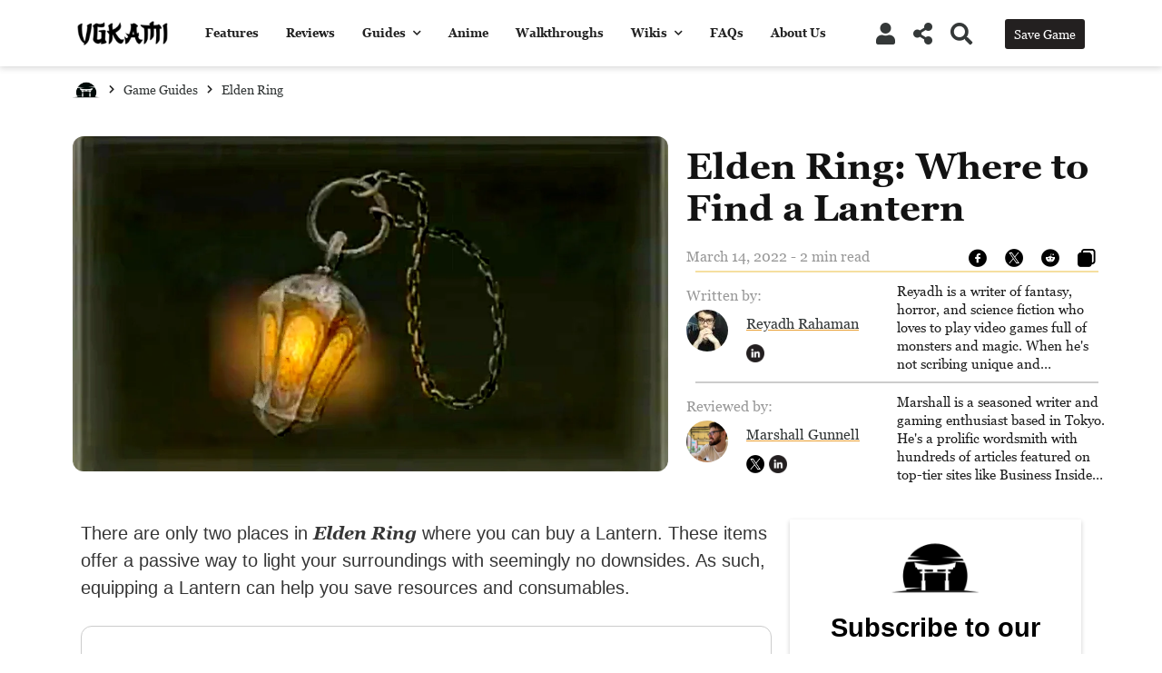

--- FILE ---
content_type: text/html; charset=UTF-8
request_url: https://vgkami.com/elden-ring-where-to-find-a-lantern/
body_size: 26842
content:
<!DOCTYPE html>
<html lang="en-US">
	<head>
		<link rel="preload" href="https://vgkami.com/wp-content/themes/wikilogy/style.css" as="style" />
		<link rel="preload" href="https://vgkami.com/wp-content/themes/wikilogy-child/style.css" as="style" />
		
		<meta charset="UTF-8" />
		<meta http-equiv="X-UA-Compatible" content="IE=edge">
		<meta name="viewport" content="width=device-width, initial-scale=1">
		<link rel="profile" href="gmpg.org/xfn/11" />
		<link rel="pingback" href="https://vgkami.com/xmlrpc.php" />
		<link href='https://fonts.googleapis.com/css?family=Khand:200,200i,300,300i,400,400i,500,500i,600,600i,700,700i&subset=cyrillic,cyrillic-ext,greek,greek-ext,latin-ext' rel='stylesheet' type='text/css'>
<meta name='robots' content='index, follow, max-image-preview:large, max-snippet:-1, max-video-preview:-1' />

	<!-- This site is optimized with the Yoast SEO plugin v26.8 - https://yoast.com/product/yoast-seo-wordpress/ -->
	<title>Elden Ring: Where to Find a Lantern - VGKAMI</title>
	<meta name="description" content="Arguably the best way to light up your surroundings in Elden Ring is with a Lantern. However, these items are very rare—only 2 exist in-game." />
	<link rel="canonical" href="https://vgkami.com/elden-ring-where-to-find-a-lantern/" />
	<meta property="og:locale" content="en_US" />
	<meta property="og:type" content="article" />
	<meta property="og:title" content="Elden Ring: Where to Find a Lantern - VGKAMI" />
	<meta property="og:description" content="Arguably the best way to light up your surroundings in Elden Ring is with a Lantern. However, these items are very rare—only 2 exist in-game." />
	<meta property="og:url" content="https://vgkami.com/elden-ring-where-to-find-a-lantern/" />
	<meta property="og:site_name" content="VGKAMI" />
	<meta property="article:publisher" content="https://www.facebook.com/VGKAMI/" />
	<meta property="article:published_time" content="2022-03-14T09:50:21+00:00" />
	<meta property="article:modified_time" content="2023-04-26T06:41:55+00:00" />
	<meta property="og:image" content="https://vgkami.com/wp-content/uploads/2022/03/featured-image-elden-ring-where-to-find-a-lantern.jpg" />
	<meta property="og:image:width" content="1200" />
	<meta property="og:image:height" content="675" />
	<meta property="og:image:type" content="image/jpeg" />
	<meta name="author" content="Reyadh Rahaman" />
	<meta name="twitter:card" content="summary_large_image" />
	<meta name="twitter:creator" content="@vgkami" />
	<meta name="twitter:site" content="@vgkami" />
	<meta name="twitter:label1" content="Written by" />
	<meta name="twitter:data1" content="Reyadh Rahaman" />
	<meta name="twitter:label2" content="Est. reading time" />
	<meta name="twitter:data2" content="3 minutes" />
	<script type="application/ld+json" class="yoast-schema-graph">{"@context":"https://schema.org","@graph":[{"@type":"Article","@id":"https://vgkami.com/elden-ring-where-to-find-a-lantern/#article","isPartOf":{"@id":"https://vgkami.com/elden-ring-where-to-find-a-lantern/"},"author":{"name":"Reyadh Rahaman","@id":"https://vgkami.com/#/schema/person/2c1bebafdc420eec75bd840994783712"},"headline":"Elden Ring: Where to Find a Lantern","datePublished":"2022-03-14T09:50:21+00:00","dateModified":"2023-04-26T06:41:55+00:00","mainEntityOfPage":{"@id":"https://vgkami.com/elden-ring-where-to-find-a-lantern/"},"wordCount":353,"commentCount":0,"image":{"@id":"https://vgkami.com/elden-ring-where-to-find-a-lantern/#primaryimage"},"thumbnailUrl":"https://vgkami.com/wp-content/uploads/2022/03/featured-image-elden-ring-where-to-find-a-lantern.jpg","keywords":["Elden Ring","splashbox"],"articleSection":["Game Guides"],"inLanguage":"en-US","potentialAction":[{"@type":"CommentAction","name":"Comment","target":["https://vgkami.com/elden-ring-where-to-find-a-lantern/#respond"]}]},{"@type":"WebPage","@id":"https://vgkami.com/elden-ring-where-to-find-a-lantern/","url":"https://vgkami.com/elden-ring-where-to-find-a-lantern/","name":"Elden Ring: Where to Find a Lantern - VGKAMI","isPartOf":{"@id":"https://vgkami.com/#website"},"primaryImageOfPage":{"@id":"https://vgkami.com/elden-ring-where-to-find-a-lantern/#primaryimage"},"image":{"@id":"https://vgkami.com/elden-ring-where-to-find-a-lantern/#primaryimage"},"thumbnailUrl":"https://vgkami.com/wp-content/uploads/2022/03/featured-image-elden-ring-where-to-find-a-lantern.jpg","datePublished":"2022-03-14T09:50:21+00:00","dateModified":"2023-04-26T06:41:55+00:00","author":{"@id":"https://vgkami.com/#/schema/person/2c1bebafdc420eec75bd840994783712"},"description":"Arguably the best way to light up your surroundings in Elden Ring is with a Lantern. However, these items are very rare—only 2 exist in-game.","breadcrumb":{"@id":"https://vgkami.com/elden-ring-where-to-find-a-lantern/#breadcrumb"},"inLanguage":"en-US","potentialAction":[{"@type":"ReadAction","target":["https://vgkami.com/elden-ring-where-to-find-a-lantern/"]}]},{"@type":"ImageObject","inLanguage":"en-US","@id":"https://vgkami.com/elden-ring-where-to-find-a-lantern/#primaryimage","url":"https://vgkami.com/wp-content/uploads/2022/03/featured-image-elden-ring-where-to-find-a-lantern.jpg","contentUrl":"https://vgkami.com/wp-content/uploads/2022/03/featured-image-elden-ring-where-to-find-a-lantern.jpg","width":1200,"height":675,"caption":"Close up of the Lantern's in-game art. It is a small orange vessel with a chain attached to its top."},{"@type":"BreadcrumbList","@id":"https://vgkami.com/elden-ring-where-to-find-a-lantern/#breadcrumb","itemListElement":[{"@type":"ListItem","position":1,"name":"Home","item":"https://vgkami.com/"},{"@type":"ListItem","position":2,"name":"Elden Ring: Where to Find a Lantern"}]},{"@type":"WebSite","@id":"https://vgkami.com/#website","url":"https://vgkami.com/","name":"VGKAMI","description":"Master Your Games","potentialAction":[{"@type":"SearchAction","target":{"@type":"EntryPoint","urlTemplate":"https://vgkami.com/?s={search_term_string}"},"query-input":{"@type":"PropertyValueSpecification","valueRequired":true,"valueName":"search_term_string"}}],"inLanguage":"en-US"},{"@type":"Person","@id":"https://vgkami.com/#/schema/person/2c1bebafdc420eec75bd840994783712","name":"Reyadh Rahaman","image":{"@type":"ImageObject","inLanguage":"en-US","@id":"https://vgkami.com/#/schema/person/image/","url":"https://vgkami.com/wp-content/uploads/2023/07/thinking-2-1-96x96.jpg","contentUrl":"https://vgkami.com/wp-content/uploads/2023/07/thinking-2-1-96x96.jpg","caption":"Reyadh Rahaman"},"description":"Reyadh is a writer of fantasy, horror, and science fiction who loves to play video games full of monsters and magic. When he's not scribing unique and unrelenting speculative fiction or slaying demons in virtual worlds, he is writing strategy guides to help others reach their gaming goals.","sameAs":["http://www.rahamanwriting.com","https://www.linkedin.com/in/reyadhrahaman/"],"url":"https://vgkami.com/author/reyadhrahaman/"}]}</script>
	<!-- / Yoast SEO plugin. -->


<link rel="alternate" type="application/rss+xml" title="VGKAMI &raquo; Feed" href="https://vgkami.com/feed/" />
<link rel="alternate" type="application/rss+xml" title="VGKAMI &raquo; Comments Feed" href="https://vgkami.com/comments/feed/" />
<link rel="alternate" title="oEmbed (JSON)" type="application/json+oembed" href="https://vgkami.com/wp-json/oembed/1.0/embed?url=https%3A%2F%2Fvgkami.com%2Felden-ring-where-to-find-a-lantern%2F" />
<link rel="alternate" title="oEmbed (XML)" type="text/xml+oembed" href="https://vgkami.com/wp-json/oembed/1.0/embed?url=https%3A%2F%2Fvgkami.com%2Felden-ring-where-to-find-a-lantern%2F&#038;format=xml" />
<style type="text/css" media="all"> /*! * Font Awesome Free 5.1.0 by @fontawesome - https://fontawesome.com * License - https://fontawesome.com/license (Icons: CC BY 4.0, Fonts: SIL OFL 1.1, Code: MIT License) */ .fa,.fab,.fal,.far,.fas{-moz-osx-font-smoothing:grayscale;-webkit-font-smoothing:antialiased;display:inline-block;font-display:block;font-style:normal;font-variant:normal;text-rendering:auto;line-height:1}.fa-lg{font-size:1.33333em;line-height:.75em;vertical-align:-.0667em}.fa-xs{font-size:.75em}.fa-sm{font-size:.875em}.fa-1x{font-size:1em}.fa-2x{font-size:2em}.fa-3x{font-size:3em}.fa-4x{font-size:4em}.fa-5x{font-size:5em}.fa-6x{font-size:6em}.fa-7x{font-size:7em}.fa-8x{font-size:8em}.fa-9x{font-size:9em}.fa-10x{font-size:10em}.fa-fw{text-align:center;width:1.25em}.fa-ul{list-style-type:none;margin-left:2.5em;padding-left:0}.fa-ul>li{position:relative}.fa-li{left:-2em;position:absolute;text-align:center;width:2em;line-height:inherit}.fa-border{border:.08em solid #eee;border-radius:.1em;padding:.2em .25em .15em}.fa-pull-left{float:left}.fa-pull-right{float:right}.fa.fa-pull-left,.fab.fa-pull-left,.fal.fa-pull-left,.far.fa-pull-left,.fas.fa-pull-left{margin-right:.3em}.fa.fa-pull-right,.fab.fa-pull-right,.fal.fa-pull-right,.far.fa-pull-right,.fas.fa-pull-right{margin-left:.3em}.fa-spin{animation:a 2s infinite linear}.fa-pulse{animation:a 1s infinite steps(8)}@keyframes a{0%{transform:rotate(0deg)}to{transform:rotate(1turn)}}.fa-rotate-90{-ms-filter:"progid:DXImageTransform.Microsoft.BasicImage(rotation=1)";transform:rotate(90deg)}.fa-rotate-180{-ms-filter:"progid:DXImageTransform.Microsoft.BasicImage(rotation=2)";transform:rotate(180deg)}.fa-rotate-270{-ms-filter:"progid:DXImageTransform.Microsoft.BasicImage(rotation=3)";transform:rotate(270deg)}.fa-flip-horizontal{-ms-filter:"progid:DXImageTransform.Microsoft.BasicImage(rotation=0, mirror=1)";transform:scaleX(-1)}.fa-flip-vertical{transform:scaleY(-1)}.fa-flip-horizontal.fa-flip-vertical,.fa-flip-vertical{-ms-filter:"progid:DXImageTransform.Microsoft.BasicImage(rotation=2, mirror=1)"}.fa-flip-horizontal.fa-flip-vertical{transform:scale(-1)}:root .fa-flip-horizontal,:root .fa-flip-vertical,:root .fa-rotate-90,:root .fa-rotate-180,:root .fa-rotate-270{-webkit-filter:none;filter:none}.fa-stack{display:inline-block;height:2em;line-height:2em;position:relative;vertical-align:middle;width:2em}.fa-stack-1x,.fa-stack-2x{left:0;position:absolute;text-align:center;width:100%}.fa-stack-1x{line-height:inherit}.fa-stack-2x{font-size:2em}.fa-inverse{color:#fff}.fa-500px:before{content:"\f26e"}.fa-accessible-icon:before{content:"\f368"}.fa-accusoft:before{content:"\f369"}.fa-address-book:before{content:"\f2b9"}.fa-address-card:before{content:"\f2bb"}.fa-adjust:before{content:"\f042"}.fa-adn:before{content:"\f170"}.fa-adversal:before{content:"\f36a"}.fa-affiliatetheme:before{content:"\f36b"}.fa-algolia:before{content:"\f36c"}.fa-align-center:before{content:"\f037"}.fa-align-justify:before{content:"\f039"}.fa-align-left:before{content:"\f036"}.fa-align-right:before{content:"\f038"}.fa-allergies:before{content:"\f461"}.fa-amazon:before{content:"\f270"}.fa-amazon-pay:before{content:"\f42c"}.fa-ambulance:before{content:"\f0f9"}.fa-american-sign-language-interpreting:before{content:"\f2a3"}.fa-amilia:before{content:"\f36d"}.fa-anchor:before{content:"\f13d"}.fa-android:before{content:"\f17b"}.fa-angellist:before{content:"\f209"}.fa-angle-double-down:before{content:"\f103"}.fa-angle-double-left:before{content:"\f100"}.fa-angle-double-right:before{content:"\f101"}.fa-angle-double-up:before{content:"\f102"}.fa-angle-down:before{content:"\f107"}.fa-angle-left:before{content:"\f104"}.fa-angle-right:before{content:"\f105"}.fa-angle-up:before{content:"\f106"}.fa-angry:before{content:"\f556"}.fa-angrycreative:before{content:"\f36e"}.fa-angular:before{content:"\f420"}.fa-app-store:before{content:"\f36f"}.fa-app-store-ios:before{content:"\f370"}.fa-apper:before{content:"\f371"}.fa-apple:before{content:"\f179"}.fa-apple-pay:before{content:"\f415"}.fa-archive:before{content:"\f187"}.fa-archway:before{content:"\f557"}.fa-arrow-alt-circle-down:before{content:"\f358"}.fa-arrow-alt-circle-left:before{content:"\f359"}.fa-arrow-alt-circle-right:before{content:"\f35a"}.fa-arrow-alt-circle-up:before{content:"\f35b"}.fa-arrow-circle-down:before{content:"\f0ab"}.fa-arrow-circle-left:before{content:"\f0a8"}.fa-arrow-circle-right:before{content:"\f0a9"}.fa-arrow-circle-up:before{content:"\f0aa"}.fa-arrow-down:before{content:"\f063"}.fa-arrow-left:before{content:"\f060"}.fa-arrow-right:before{content:"\f061"}.fa-arrow-up:before{content:"\f062"}.fa-arrows-alt:before{content:"\f0b2"}.fa-arrows-alt-h:before{content:"\f337"}.fa-arrows-alt-v:before{content:"\f338"}.fa-assistive-listening-systems:before{content:"\f2a2"}.fa-asterisk:before{content:"\f069"}.fa-asymmetrik:before{content:"\f372"}.fa-at:before{content:"\f1fa"}.fa-atlas:before{content:"\f558"}.fa-audible:before{content:"\f373"}.fa-audio-description:before{content:"\f29e"}.fa-autoprefixer:before{content:"\f41c"}.fa-avianex:before{content:"\f374"}.fa-aviato:before{content:"\f421"}.fa-award:before{content:"\f559"}.fa-aws:before{content:"\f375"}.fa-backspace:before{content:"\f55a"}.fa-backward:before{content:"\f04a"}.fa-balance-scale:before{content:"\f24e"}.fa-ban:before{content:"\f05e"}.fa-band-aid:before{content:"\f462"}.fa-bandcamp:before{content:"\f2d5"}.fa-barcode:before{content:"\f02a"}.fa-bars:before{content:"\f0c9"}.fa-baseball-ball:before{content:"\f433"}.fa-basketball-ball:before{content:"\f434"}.fa-bath:before{content:"\f2cd"}.fa-battery-empty:before{content:"\f244"}.fa-battery-full:before{content:"\f240"}.fa-battery-half:before{content:"\f242"}.fa-battery-quarter:before{content:"\f243"}.fa-battery-three-quarters:before{content:"\f241"}.fa-bed:before{content:"\f236"}.fa-beer:before{content:"\f0fc"}.fa-behance:before{content:"\f1b4"}.fa-behance-square:before{content:"\f1b5"}.fa-bell:before{content:"\f0f3"}.fa-bell-slash:before{content:"\f1f6"}.fa-bezier-curve:before{content:"\f55b"}.fa-bicycle:before{content:"\f206"}.fa-bimobject:before{content:"\f378"}.fa-binoculars:before{content:"\f1e5"}.fa-birthday-cake:before{content:"\f1fd"}.fa-bitbucket:before{content:"\f171"}.fa-bitcoin:before{content:"\f379"}.fa-bity:before{content:"\f37a"}.fa-black-tie:before{content:"\f27e"}.fa-blackberry:before{content:"\f37b"}.fa-blender:before{content:"\f517"}.fa-blind:before{content:"\f29d"}.fa-blogger:before{content:"\f37c"}.fa-blogger-b:before{content:"\f37d"}.fa-bluetooth:before{content:"\f293"}.fa-bluetooth-b:before{content:"\f294"}.fa-bold:before{content:"\f032"}.fa-bolt:before{content:"\f0e7"}.fa-bomb:before{content:"\f1e2"}.fa-bong:before{content:"\f55c"}.fa-book:before{content:"\f02d"}.fa-book-open:before{content:"\f518"}.fa-bookmark:before{content:"\f02e"}.fa-bowling-ball:before{content:"\f436"}.fa-box:before{content:"\f466"}.fa-box-open:before{content:"\f49e"}.fa-boxes:before{content:"\f468"}.fa-braille:before{content:"\f2a1"}.fa-briefcase:before{content:"\f0b1"}.fa-briefcase-medical:before{content:"\f469"}.fa-broadcast-tower:before{content:"\f519"}.fa-broom:before{content:"\f51a"}.fa-brush:before{content:"\f55d"}.fa-btc:before{content:"\f15a"}.fa-bug:before{content:"\f188"}.fa-building:before{content:"\f1ad"}.fa-bullhorn:before{content:"\f0a1"}.fa-bullseye:before{content:"\f140"}.fa-burn:before{content:"\f46a"}.fa-buromobelexperte:before{content:"\f37f"}.fa-bus:before{content:"\f207"}.fa-bus-alt:before{content:"\f55e"}.fa-buysellads:before{content:"\f20d"}.fa-calculator:before{content:"\f1ec"}.fa-calendar:before{content:"\f133"}.fa-calendar-alt:before{content:"\f073"}.fa-calendar-check:before{content:"\f274"}.fa-calendar-minus:before{content:"\f272"}.fa-calendar-plus:before{content:"\f271"}.fa-calendar-times:before{content:"\f273"}.fa-camera:before{content:"\f030"}.fa-camera-retro:before{content:"\f083"}.fa-cannabis:before{content:"\f55f"}.fa-capsules:before{content:"\f46b"}.fa-car:before{content:"\f1b9"}.fa-caret-down:before{content:"\f0d7"}.fa-caret-left:before{content:"\f0d9"}.fa-caret-right:before{content:"\f0da"}.fa-caret-square-down:before{content:"\f150"}.fa-caret-square-left:before{content:"\f191"}.fa-caret-square-right:before{content:"\f152"}.fa-caret-square-up:before{content:"\f151"}.fa-caret-up:before{content:"\f0d8"}.fa-cart-arrow-down:before{content:"\f218"}.fa-cart-plus:before{content:"\f217"}.fa-cc-amazon-pay:before{content:"\f42d"}.fa-cc-amex:before{content:"\f1f3"}.fa-cc-apple-pay:before{content:"\f416"}.fa-cc-diners-club:before{content:"\f24c"}.fa-cc-discover:before{content:"\f1f2"}.fa-cc-jcb:before{content:"\f24b"}.fa-cc-mastercard:before{content:"\f1f1"}.fa-cc-paypal:before{content:"\f1f4"}.fa-cc-stripe:before{content:"\f1f5"}.fa-cc-visa:before{content:"\f1f0"}.fa-centercode:before{content:"\f380"}.fa-certificate:before{content:"\f0a3"}.fa-chalkboard:before{content:"\f51b"}.fa-chalkboard-teacher:before{content:"\f51c"}.fa-chart-area:before{content:"\f1fe"}.fa-chart-bar:before{content:"\f080"}.fa-chart-line:before{content:"\f201"}.fa-chart-pie:before{content:"\f200"}.fa-check:before{content:"\f00c"}.fa-check-circle:before{content:"\f058"}.fa-check-double:before{content:"\f560"}.fa-check-square:before{content:"\f14a"}.fa-chess:before{content:"\f439"}.fa-chess-bishop:before{content:"\f43a"}.fa-chess-board:before{content:"\f43c"}.fa-chess-king:before{content:"\f43f"}.fa-chess-knight:before{content:"\f441"}.fa-chess-pawn:before{content:"\f443"}.fa-chess-queen:before{content:"\f445"}.fa-chess-rook:before{content:"\f447"}.fa-chevron-circle-down:before{content:"\f13a"}.fa-chevron-circle-left:before{content:"\f137"}.fa-chevron-circle-right:before{content:"\f138"}.fa-chevron-circle-up:before{content:"\f139"}.fa-chevron-down:before{content:"\f078"}.fa-chevron-left:before{content:"\f053"}.fa-chevron-right:before{content:"\f054"}.fa-chevron-up:before{content:"\f077"}.fa-child:before{content:"\f1ae"}.fa-chrome:before{content:"\f268"}.fa-church:before{content:"\f51d"}.fa-circle:before{content:"\f111"}.fa-circle-notch:before{content:"\f1ce"}.fa-clipboard:before{content:"\f328"}.fa-clipboard-check:before{content:"\f46c"}.fa-clipboard-list:before{content:"\f46d"}.fa-clock:before{content:"\f017"}.fa-clone:before{content:"\f24d"}.fa-closed-captioning:before{content:"\f20a"}.fa-cloud:before{content:"\f0c2"}.fa-cloud-download-alt:before{content:"\f381"}.fa-cloud-upload-alt:before{content:"\f382"}.fa-cloudscale:before{content:"\f383"}.fa-cloudsmith:before{content:"\f384"}.fa-cloudversify:before{content:"\f385"}.fa-cocktail:before{content:"\f561"}.fa-code:before{content:"\f121"}.fa-code-branch:before{content:"\f126"}.fa-codepen:before{content:"\f1cb"}.fa-codiepie:before{content:"\f284"}.fa-coffee:before{content:"\f0f4"}.fa-cog:before{content:"\f013"}.fa-cogs:before{content:"\f085"}.fa-coins:before{content:"\f51e"}.fa-columns:before{content:"\f0db"}.fa-comment:before{content:"\f075"}.fa-comment-alt:before{content:"\f27a"}.fa-comment-dots:before{content:"\f4ad"}.fa-comment-slash:before{content:"\f4b3"}.fa-comments:before{content:"\f086"}.fa-compact-disc:before{content:"\f51f"}.fa-compass:before{content:"\f14e"}.fa-compress:before{content:"\f066"}.fa-concierge-bell:before{content:"\f562"}.fa-connectdevelop:before{content:"\f20e"}.fa-contao:before{content:"\f26d"}.fa-cookie:before{content:"\f563"}.fa-cookie-bite:before{content:"\f564"}.fa-copy:before{content:"\f0c5"}.fa-copyright:before{content:"\f1f9"}.fa-couch:before{content:"\f4b8"}.fa-cpanel:before{content:"\f388"}.fa-creative-commons:before{content:"\f25e"}.fa-creative-commons-by:before{content:"\f4e7"}.fa-creative-commons-nc:before{content:"\f4e8"}.fa-creative-commons-nc-eu:before{content:"\f4e9"}.fa-creative-commons-nc-jp:before{content:"\f4ea"}.fa-creative-commons-nd:before{content:"\f4eb"}.fa-creative-commons-pd:before{content:"\f4ec"}.fa-creative-commons-pd-alt:before{content:"\f4ed"}.fa-creative-commons-remix:before{content:"\f4ee"}.fa-creative-commons-sa:before{content:"\f4ef"}.fa-creative-commons-sampling:before{content:"\f4f0"}.fa-creative-commons-sampling-plus:before{content:"\f4f1"}.fa-creative-commons-share:before{content:"\f4f2"}.fa-credit-card:before{content:"\f09d"}.fa-crop:before{content:"\f125"}.fa-crop-alt:before{content:"\f565"}.fa-crosshairs:before{content:"\f05b"}.fa-crow:before{content:"\f520"}.fa-crown:before{content:"\f521"}.fa-css3:before{content:"\f13c"}.fa-css3-alt:before{content:"\f38b"}.fa-cube:before{content:"\f1b2"}.fa-cubes:before{content:"\f1b3"}.fa-cut:before{content:"\f0c4"}.fa-cuttlefish:before{content:"\f38c"}.fa-d-and-d:before{content:"\f38d"}.fa-dashcube:before{content:"\f210"}.fa-database:before{content:"\f1c0"}.fa-deaf:before{content:"\f2a4"}.fa-delicious:before{content:"\f1a5"}.fa-deploydog:before{content:"\f38e"}.fa-deskpro:before{content:"\f38f"}.fa-desktop:before{content:"\f108"}.fa-deviantart:before{content:"\f1bd"}.fa-diagnoses:before{content:"\f470"}.fa-dice:before{content:"\f522"}.fa-dice-five:before{content:"\f523"}.fa-dice-four:before{content:"\f524"}.fa-dice-one:before{content:"\f525"}.fa-dice-six:before{content:"\f526"}.fa-dice-three:before{content:"\f527"}.fa-dice-two:before{content:"\f528"}.fa-digg:before{content:"\f1a6"}.fa-digital-ocean:before{content:"\f391"}.fa-digital-tachograph:before{content:"\f566"}.fa-discord:before{content:"\f392"}.fa-discourse:before{content:"\f393"}.fa-divide:before{content:"\f529"}.fa-dizzy:before{content:"\f567"}.fa-dna:before{content:"\f471"}.fa-dochub:before{content:"\f394"}.fa-docker:before{content:"\f395"}.fa-dollar-sign:before{content:"\f155"}.fa-dolly:before{content:"\f472"}.fa-dolly-flatbed:before{content:"\f474"}.fa-donate:before{content:"\f4b9"}.fa-door-closed:before{content:"\f52a"}.fa-door-open:before{content:"\f52b"}.fa-dot-circle:before{content:"\f192"}.fa-dove:before{content:"\f4ba"}.fa-download:before{content:"\f019"}.fa-draft2digital:before{content:"\f396"}.fa-drafting-compass:before{content:"\f568"}.fa-dribbble:before{content:"\f17d"}.fa-dribbble-square:before{content:"\f397"}.fa-dropbox:before{content:"\f16b"}.fa-drum:before{content:"\f569"}.fa-drum-steelpan:before{content:"\f56a"}.fa-drupal:before{content:"\f1a9"}.fa-dumbbell:before{content:"\f44b"}.fa-dyalog:before{content:"\f399"}.fa-earlybirds:before{content:"\f39a"}.fa-ebay:before{content:"\f4f4"}.fa-edge:before{content:"\f282"}.fa-edit:before{content:"\f044"}.fa-eject:before{content:"\f052"}.fa-elementor:before{content:"\f430"}.fa-ellipsis-h:before{content:"\f141"}.fa-ellipsis-v:before{content:"\f142"}.fa-ember:before{content:"\f423"}.fa-empire:before{content:"\f1d1"}.fa-envelope:before{content:"\f0e0"}.fa-envelope-open:before{content:"\f2b6"}.fa-envelope-square:before{content:"\f199"}.fa-envira:before{content:"\f299"}.fa-equals:before{content:"\f52c"}.fa-eraser:before{content:"\f12d"}.fa-erlang:before{content:"\f39d"}.fa-ethereum:before{content:"\f42e"}.fa-etsy:before{content:"\f2d7"}.fa-euro-sign:before{content:"\f153"}.fa-exchange-alt:before{content:"\f362"}.fa-exclamation:before{content:"\f12a"}.fa-exclamation-circle:before{content:"\f06a"}.fa-exclamation-triangle:before{content:"\f071"}.fa-expand:before{content:"\f065"}.fa-expand-arrows-alt:before{content:"\f31e"}.fa-expeditedssl:before{content:"\f23e"}.fa-external-link-alt:before{content:"\f35d"}.fa-external-link-square-alt:before{content:"\f360"}.fa-eye:before{content:"\f06e"}.fa-eye-dropper:before{content:"\f1fb"}.fa-eye-slash:before{content:"\f070"}.fa-facebook:before{content:"\f09a"}.fa-facebook-f:before{content:"\f39e"}.fa-facebook-messenger:before{content:"\f39f"}.fa-facebook-square:before{content:"\f082"}.fa-fast-backward:before{content:"\f049"}.fa-fast-forward:before{content:"\f050"}.fa-fax:before{content:"\f1ac"}.fa-feather:before{content:"\f52d"}.fa-feather-alt:before{content:"\f56b"}.fa-female:before{content:"\f182"}.fa-fighter-jet:before{content:"\f0fb"}.fa-file:before{content:"\f15b"}.fa-file-alt:before{content:"\f15c"}.fa-file-archive:before{content:"\f1c6"}.fa-file-audio:before{content:"\f1c7"}.fa-file-code:before{content:"\f1c9"}.fa-file-contract:before{content:"\f56c"}.fa-file-download:before{content:"\f56d"}.fa-file-excel:before{content:"\f1c3"}.fa-file-export:before{content:"\f56e"}.fa-file-image:before{content:"\f1c5"}.fa-file-import:before{content:"\f56f"}.fa-file-invoice:before{content:"\f570"}.fa-file-invoice-dollar:before{content:"\f571"}.fa-file-medical:before{content:"\f477"}.fa-file-medical-alt:before{content:"\f478"}.fa-file-pdf:before{content:"\f1c1"}.fa-file-powerpoint:before{content:"\f1c4"}.fa-file-prescription:before{content:"\f572"}.fa-file-signature:before{content:"\f573"}.fa-file-upload:before{content:"\f574"}.fa-file-video:before{content:"\f1c8"}.fa-file-word:before{content:"\f1c2"}.fa-fill:before{content:"\f575"}.fa-fill-drip:before{content:"\f576"}.fa-film:before{content:"\f008"}.fa-filter:before{content:"\f0b0"}.fa-fingerprint:before{content:"\f577"}.fa-fire:before{content:"\f06d"}.fa-fire-extinguisher:before{content:"\f134"}.fa-firefox:before{content:"\f269"}.fa-first-aid:before{content:"\f479"}.fa-first-order:before{content:"\f2b0"}.fa-first-order-alt:before{content:"\f50a"}.fa-firstdraft:before{content:"\f3a1"}.fa-fish:before{content:"\f578"}.fa-flag:before{content:"\f024"}.fa-flag-checkered:before{content:"\f11e"}.fa-flask:before{content:"\f0c3"}.fa-flickr:before{content:"\f16e"}.fa-flipboard:before{content:"\f44d"}.fa-flushed:before{content:"\f579"}.fa-fly:before{content:"\f417"}.fa-folder:before{content:"\f07b"}.fa-folder-open:before{content:"\f07c"}.fa-font:before{content:"\f031"}.fa-font-awesome:before{content:"\f2b4"}.fa-font-awesome-alt:before{content:"\f35c"}.fa-font-awesome-flag:before{content:"\f425"}.fa-font-awesome-logo-full:before{content:"\f4e6"}.fa-fonticons:before{content:"\f280"}.fa-fonticons-fi:before{content:"\f3a2"}.fa-football-ball:before{content:"\f44e"}.fa-fort-awesome:before{content:"\f286"}.fa-fort-awesome-alt:before{content:"\f3a3"}.fa-forumbee:before{content:"\f211"}.fa-forward:before{content:"\f04e"}.fa-foursquare:before{content:"\f180"}.fa-free-code-camp:before{content:"\f2c5"}.fa-freebsd:before{content:"\f3a4"}.fa-frog:before{content:"\f52e"}.fa-frown:before{content:"\f119"}.fa-frown-open:before{content:"\f57a"}.fa-fulcrum:before{content:"\f50b"}.fa-futbol:before{content:"\f1e3"}.fa-galactic-republic:before{content:"\f50c"}.fa-galactic-senate:before{content:"\f50d"}.fa-gamepad:before{content:"\f11b"}.fa-gas-pump:before{content:"\f52f"}.fa-gavel:before{content:"\f0e3"}.fa-gem:before{content:"\f3a5"}.fa-genderless:before{content:"\f22d"}.fa-get-pocket:before{content:"\f265"}.fa-gg:before{content:"\f260"}.fa-gg-circle:before{content:"\f261"}.fa-gift:before{content:"\f06b"}.fa-git:before{content:"\f1d3"}.fa-git-square:before{content:"\f1d2"}.fa-github:before{content:"\f09b"}.fa-github-alt:before{content:"\f113"}.fa-github-square:before{content:"\f092"}.fa-gitkraken:before{content:"\f3a6"}.fa-gitlab:before{content:"\f296"}.fa-gitter:before{content:"\f426"}.fa-glass-martini:before{content:"\f000"}.fa-glass-martini-alt:before{content:"\f57b"}.fa-glasses:before{content:"\f530"}.fa-glide:before{content:"\f2a5"}.fa-glide-g:before{content:"\f2a6"}.fa-globe:before{content:"\f0ac"}.fa-globe-africa:before{content:"\f57c"}.fa-globe-americas:before{content:"\f57d"}.fa-globe-asia:before{content:"\f57e"}.fa-gofore:before{content:"\f3a7"}.fa-golf-ball:before{content:"\f450"}.fa-goodreads:before{content:"\f3a8"}.fa-goodreads-g:before{content:"\f3a9"}.fa-google:before{content:"\f1a0"}.fa-google-drive:before{content:"\f3aa"}.fa-google-play:before{content:"\f3ab"}.fa-google-plus:before{content:"\f2b3"}.fa-google-plus-g:before{content:"\f0d5"}.fa-google-plus-square:before{content:"\f0d4"}.fa-google-wallet:before{content:"\f1ee"}.fa-graduation-cap:before{content:"\f19d"}.fa-gratipay:before{content:"\f184"}.fa-grav:before{content:"\f2d6"}.fa-greater-than:before{content:"\f531"}.fa-greater-than-equal:before{content:"\f532"}.fa-grimace:before{content:"\f57f"}.fa-grin:before{content:"\f580"}.fa-grin-alt:before{content:"\f581"}.fa-grin-beam:before{content:"\f582"}.fa-grin-beam-sweat:before{content:"\f583"}.fa-grin-hearts:before{content:"\f584"}.fa-grin-squint:before{content:"\f585"}.fa-grin-squint-tears:before{content:"\f586"}.fa-grin-stars:before{content:"\f587"}.fa-grin-tears:before{content:"\f588"}.fa-grin-tongue:before{content:"\f589"}.fa-grin-tongue-squint:before{content:"\f58a"}.fa-grin-tongue-wink:before{content:"\f58b"}.fa-grin-wink:before{content:"\f58c"}.fa-grip-horizontal:before{content:"\f58d"}.fa-grip-vertical:before{content:"\f58e"}.fa-gripfire:before{content:"\f3ac"}.fa-grunt:before{content:"\f3ad"}.fa-gulp:before{content:"\f3ae"}.fa-h-square:before{content:"\f0fd"}.fa-hacker-news:before{content:"\f1d4"}.fa-hacker-news-square:before{content:"\f3af"}.fa-hand-holding:before{content:"\f4bd"}.fa-hand-holding-heart:before{content:"\f4be"}.fa-hand-holding-usd:before{content:"\f4c0"}.fa-hand-lizard:before{content:"\f258"}.fa-hand-paper:before{content:"\f256"}.fa-hand-peace:before{content:"\f25b"}.fa-hand-point-down:before{content:"\f0a7"}.fa-hand-point-left:before{content:"\f0a5"}.fa-hand-point-right:before{content:"\f0a4"}.fa-hand-point-up:before{content:"\f0a6"}.fa-hand-pointer:before{content:"\f25a"}.fa-hand-rock:before{content:"\f255"}.fa-hand-scissors:before{content:"\f257"}.fa-hand-spock:before{content:"\f259"}.fa-hands:before{content:"\f4c2"}.fa-hands-helping:before{content:"\f4c4"}.fa-handshake:before{content:"\f2b5"}.fa-hashtag:before{content:"\f292"}.fa-hdd:before{content:"\f0a0"}.fa-heading:before{content:"\f1dc"}.fa-headphones:before{content:"\f025"}.fa-headphones-alt:before{content:"\f58f"}.fa-headset:before{content:"\f590"}.fa-heart:before{content:"\f004"}.fa-heartbeat:before{content:"\f21e"}.fa-helicopter:before{content:"\f533"}.fa-highlighter:before{content:"\f591"}.fa-hips:before{content:"\f452"}.fa-hire-a-helper:before{content:"\f3b0"}.fa-history:before{content:"\f1da"}.fa-hockey-puck:before{content:"\f453"}.fa-home:before{content:"\f015"}.fa-hooli:before{content:"\f427"}.fa-hornbill:before{content:"\f592"}.fa-hospital:before{content:"\f0f8"}.fa-hospital-alt:before{content:"\f47d"}.fa-hospital-symbol:before{content:"\f47e"}.fa-hot-tub:before{content:"\f593"}.fa-hotel:before{content:"\f594"}.fa-hotjar:before{content:"\f3b1"}.fa-hourglass:before{content:"\f254"}.fa-hourglass-end:before{content:"\f253"}.fa-hourglass-half:before{content:"\f252"}.fa-hourglass-start:before{content:"\f251"}.fa-houzz:before{content:"\f27c"}.fa-html5:before{content:"\f13b"}.fa-hubspot:before{content:"\f3b2"}.fa-i-cursor:before{content:"\f246"}.fa-id-badge:before{content:"\f2c1"}.fa-id-card:before{content:"\f2c2"}.fa-id-card-alt:before{content:"\f47f"}.fa-image:before{content:"\f03e"}.fa-images:before{content:"\f302"}.fa-imdb:before{content:"\f2d8"}.fa-inbox:before{content:"\f01c"}.fa-indent:before{content:"\f03c"}.fa-industry:before{content:"\f275"}.fa-infinity:before{content:"\f534"}.fa-info:before{content:"\f129"}.fa-info-circle:before{content:"\f05a"}.fa-instagram:before{content:"\f16d"}.fa-internet-explorer:before{content:"\f26b"}.fa-ioxhost:before{content:"\f208"}.fa-italic:before{content:"\f033"}.fa-itunes:before{content:"\f3b4"}.fa-itunes-note:before{content:"\f3b5"}.fa-java:before{content:"\f4e4"}.fa-jedi-order:before{content:"\f50e"}.fa-jenkins:before{content:"\f3b6"}.fa-joget:before{content:"\f3b7"}.fa-joint:before{content:"\f595"}.fa-joomla:before{content:"\f1aa"}.fa-js:before{content:"\f3b8"}.fa-js-square:before{content:"\f3b9"}.fa-jsfiddle:before{content:"\f1cc"}.fa-key:before{content:"\f084"}.fa-keybase:before{content:"\f4f5"}.fa-keyboard:before{content:"\f11c"}.fa-keycdn:before{content:"\f3ba"}.fa-kickstarter:before{content:"\f3bb"}.fa-kickstarter-k:before{content:"\f3bc"}.fa-kiss:before{content:"\f596"}.fa-kiss-beam:before{content:"\f597"}.fa-kiss-wink-heart:before{content:"\f598"}.fa-kiwi-bird:before{content:"\f535"}.fa-korvue:before{content:"\f42f"}.fa-language:before{content:"\f1ab"}.fa-laptop:before{content:"\f109"}.fa-laravel:before{content:"\f3bd"}.fa-lastfm:before{content:"\f202"}.fa-lastfm-square:before{content:"\f203"}.fa-laugh:before{content:"\f599"}.fa-laugh-beam:before{content:"\f59a"}.fa-laugh-squint:before{content:"\f59b"}.fa-laugh-wink:before{content:"\f59c"}.fa-leaf:before{content:"\f06c"}.fa-leanpub:before{content:"\f212"}.fa-lemon:before{content:"\f094"}.fa-less:before{content:"\f41d"}.fa-less-than:before{content:"\f536"}.fa-less-than-equal:before{content:"\f537"}.fa-level-down-alt:before{content:"\f3be"}.fa-level-up-alt:before{content:"\f3bf"}.fa-life-ring:before{content:"\f1cd"}.fa-lightbulb:before{content:"\f0eb"}.fa-line:before{content:"\f3c0"}.fa-link:before{content:"\f0c1"}.fa-linkedin:before{content:"\f08c"}.fa-linkedin-in:before{content:"\f0e1"}.fa-linode:before{content:"\f2b8"}.fa-linux:before{content:"\f17c"}.fa-lira-sign:before{content:"\f195"}.fa-list:before{content:"\f03a"}.fa-list-alt:before{content:"\f022"}.fa-list-ol:before{content:"\f0cb"}.fa-list-ul:before{content:"\f0ca"}.fa-location-arrow:before{content:"\f124"}.fa-lock:before{content:"\f023"}.fa-lock-open:before{content:"\f3c1"}.fa-long-arrow-alt-down:before{content:"\f309"}.fa-long-arrow-alt-left:before{content:"\f30a"}.fa-long-arrow-alt-right:before{content:"\f30b"}.fa-long-arrow-alt-up:before{content:"\f30c"}.fa-low-vision:before{content:"\f2a8"}.fa-luggage-cart:before{content:"\f59d"}.fa-lyft:before{content:"\f3c3"}.fa-magento:before{content:"\f3c4"}.fa-magic:before{content:"\f0d0"}.fa-magnet:before{content:"\f076"}.fa-mailchimp:before{content:"\f59e"}.fa-male:before{content:"\f183"}.fa-mandalorian:before{content:"\f50f"}.fa-map:before{content:"\f279"}.fa-map-marked:before{content:"\f59f"}.fa-map-marked-alt:before{content:"\f5a0"}.fa-map-marker:before{content:"\f041"}.fa-map-marker-alt:before{content:"\f3c5"}.fa-map-pin:before{content:"\f276"}.fa-map-signs:before{content:"\f277"}.fa-marker:before{content:"\f5a1"}.fa-mars:before{content:"\f222"}.fa-mars-double:before{content:"\f227"}.fa-mars-stroke:before{content:"\f229"}.fa-mars-stroke-h:before{content:"\f22b"}.fa-mars-stroke-v:before{content:"\f22a"}.fa-mastodon:before{content:"\f4f6"}.fa-maxcdn:before{content:"\f136"}.fa-medal:before{content:"\f5a2"}.fa-medapps:before{content:"\f3c6"}.fa-medium:before{content:"\f23a"}.fa-medium-m:before{content:"\f3c7"}.fa-medkit:before{content:"\f0fa"}.fa-medrt:before{content:"\f3c8"}.fa-meetup:before{content:"\f2e0"}.fa-megaport:before{content:"\f5a3"}.fa-meh:before{content:"\f11a"}.fa-meh-blank:before{content:"\f5a4"}.fa-meh-rolling-eyes:before{content:"\f5a5"}.fa-memory:before{content:"\f538"}.fa-mercury:before{content:"\f223"}.fa-microchip:before{content:"\f2db"}.fa-microphone:before{content:"\f130"}.fa-microphone-alt:before{content:"\f3c9"}.fa-microphone-alt-slash:before{content:"\f539"}.fa-microphone-slash:before{content:"\f131"}.fa-microsoft:before{content:"\f3ca"}.fa-minus:before{content:"\f068"}.fa-minus-circle:before{content:"\f056"}.fa-minus-square:before{content:"\f146"}.fa-mix:before{content:"\f3cb"}.fa-mixcloud:before{content:"\f289"}.fa-mizuni:before{content:"\f3cc"}.fa-mobile:before{content:"\f10b"}.fa-mobile-alt:before{content:"\f3cd"}.fa-modx:before{content:"\f285"}.fa-monero:before{content:"\f3d0"}.fa-money-bill:before{content:"\f0d6"}.fa-money-bill-alt:before{content:"\f3d1"}.fa-money-bill-wave:before{content:"\f53a"}.fa-money-bill-wave-alt:before{content:"\f53b"}.fa-money-check:before{content:"\f53c"}.fa-money-check-alt:before{content:"\f53d"}.fa-monument:before{content:"\f5a6"}.fa-moon:before{content:"\f186"}.fa-mortar-pestle:before{content:"\f5a7"}.fa-motorcycle:before{content:"\f21c"}.fa-mouse-pointer:before{content:"\f245"}.fa-music:before{content:"\f001"}.fa-napster:before{content:"\f3d2"}.fa-neuter:before{content:"\f22c"}.fa-newspaper:before{content:"\f1ea"}.fa-nimblr:before{content:"\f5a8"}.fa-nintendo-switch:before{content:"\f418"}.fa-node:before{content:"\f419"}.fa-node-js:before{content:"\f3d3"}.fa-not-equal:before{content:"\f53e"}.fa-notes-medical:before{content:"\f481"}.fa-npm:before{content:"\f3d4"}.fa-ns8:before{content:"\f3d5"}.fa-nutritionix:before{content:"\f3d6"}.fa-object-group:before{content:"\f247"}.fa-object-ungroup:before{content:"\f248"}.fa-odnoklassniki:before{content:"\f263"}.fa-odnoklassniki-square:before{content:"\f264"}.fa-old-republic:before{content:"\f510"}.fa-opencart:before{content:"\f23d"}.fa-openid:before{content:"\f19b"}.fa-opera:before{content:"\f26a"}.fa-optin-monster:before{content:"\f23c"}.fa-osi:before{content:"\f41a"}.fa-outdent:before{content:"\f03b"}.fa-page4:before{content:"\f3d7"}.fa-pagelines:before{content:"\f18c"}.fa-paint-brush:before{content:"\f1fc"}.fa-paint-roller:before{content:"\f5aa"}.fa-palette:before{content:"\f53f"}.fa-palfed:before{content:"\f3d8"}.fa-pallet:before{content:"\f482"}.fa-paper-plane:before{content:"\f1d8"}.fa-paperclip:before{content:"\f0c6"}.fa-parachute-box:before{content:"\f4cd"}.fa-paragraph:before{content:"\f1dd"}.fa-parking:before{content:"\f540"}.fa-passport:before{content:"\f5ab"}.fa-paste:before{content:"\f0ea"}.fa-patreon:before{content:"\f3d9"}.fa-pause:before{content:"\f04c"}.fa-pause-circle:before{content:"\f28b"}.fa-paw:before{content:"\f1b0"}.fa-paypal:before{content:"\f1ed"}.fa-pen:before{content:"\f304"}.fa-pen-alt:before{content:"\f305"}.fa-pen-fancy:before{content:"\f5ac"}.fa-pen-nib:before{content:"\f5ad"}.fa-pen-square:before{content:"\f14b"}.fa-pencil-alt:before{content:"\f303"}.fa-pencil-ruler:before{content:"\f5ae"}.fa-people-carry:before{content:"\f4ce"}.fa-percent:before{content:"\f295"}.fa-percentage:before{content:"\f541"}.fa-periscope:before{content:"\f3da"}.fa-phabricator:before{content:"\f3db"}.fa-phoenix-framework:before{content:"\f3dc"}.fa-phoenix-squadron:before{content:"\f511"}.fa-phone:before{content:"\f095"}.fa-phone-slash:before{content:"\f3dd"}.fa-phone-square:before{content:"\f098"}.fa-phone-volume:before{content:"\f2a0"}.fa-php:before{content:"\f457"}.fa-pied-piper:before{content:"\f2ae"}.fa-pied-piper-alt:before{content:"\f1a8"}.fa-pied-piper-hat:before{content:"\f4e5"}.fa-pied-piper-pp:before{content:"\f1a7"}.fa-piggy-bank:before{content:"\f4d3"}.fa-pills:before{content:"\f484"}.fa-pinterest:before{content:"\f0d2"}.fa-pinterest-p:before{content:"\f231"}.fa-pinterest-square:before{content:"\f0d3"}.fa-plane:before{content:"\f072"}.fa-plane-arrival:before{content:"\f5af"}.fa-plane-departure:before{content:"\f5b0"}.fa-play:before{content:"\f04b"}.fa-play-circle:before{content:"\f144"}.fa-playstation:before{content:"\f3df"}.fa-plug:before{content:"\f1e6"}.fa-plus:before{content:"\f067"}.fa-plus-circle:before{content:"\f055"}.fa-plus-square:before{content:"\f0fe"}.fa-podcast:before{content:"\f2ce"}.fa-poo:before{content:"\f2fe"}.fa-portrait:before{content:"\f3e0"}.fa-pound-sign:before{content:"\f154"}.fa-power-off:before{content:"\f011"}.fa-prescription:before{content:"\f5b1"}.fa-prescription-bottle:before{content:"\f485"}.fa-prescription-bottle-alt:before{content:"\f486"}.fa-print:before{content:"\f02f"}.fa-procedures:before{content:"\f487"}.fa-product-hunt:before{content:"\f288"}.fa-project-diagram:before{content:"\f542"}.fa-pushed:before{content:"\f3e1"}.fa-puzzle-piece:before{content:"\f12e"}.fa-python:before{content:"\f3e2"}.fa-qq:before{content:"\f1d6"}.fa-qrcode:before{content:"\f029"}.fa-question:before{content:"\f128"}.fa-question-circle:before{content:"\f059"}.fa-quidditch:before{content:"\f458"}.fa-quinscape:before{content:"\f459"}.fa-quora:before{content:"\f2c4"}.fa-quote-left:before{content:"\f10d"}.fa-quote-right:before{content:"\f10e"}.fa-r-project:before{content:"\f4f7"}.fa-random:before{content:"\f074"}.fa-ravelry:before{content:"\f2d9"}.fa-react:before{content:"\f41b"}.fa-readme:before{content:"\f4d5"}.fa-rebel:before{content:"\f1d0"}.fa-receipt:before{content:"\f543"}.fa-recycle:before{content:"\f1b8"}.fa-red-river:before{content:"\f3e3"}.fa-reddit:before{content:"\f1a1"}.fa-reddit-alien:before{content:"\f281"}.fa-reddit-square:before{content:"\f1a2"}.fa-redo:before{content:"\f01e"}.fa-redo-alt:before{content:"\f2f9"}.fa-registered:before{content:"\f25d"}.fa-rendact:before{content:"\f3e4"}.fa-renren:before{content:"\f18b"}.fa-reply:before{content:"\f3e5"}.fa-reply-all:before{content:"\f122"}.fa-replyd:before{content:"\f3e6"}.fa-researchgate:before{content:"\f4f8"}.fa-resolving:before{content:"\f3e7"}.fa-retweet:before{content:"\f079"}.fa-ribbon:before{content:"\f4d6"}.fa-road:before{content:"\f018"}.fa-robot:before{content:"\f544"}.fa-rocket:before{content:"\f135"}.fa-rocketchat:before{content:"\f3e8"}.fa-rockrms:before{content:"\f3e9"}.fa-rss:before{content:"\f09e"}.fa-rss-square:before{content:"\f143"}.fa-ruble-sign:before{content:"\f158"}.fa-ruler:before{content:"\f545"}.fa-ruler-combined:before{content:"\f546"}.fa-ruler-horizontal:before{content:"\f547"}.fa-ruler-vertical:before{content:"\f548"}.fa-rupee-sign:before{content:"\f156"}.fa-sad-cry:before{content:"\f5b3"}.fa-sad-tear:before{content:"\f5b4"}.fa-safari:before{content:"\f267"}.fa-sass:before{content:"\f41e"}.fa-save:before{content:"\f0c7"}.fa-schlix:before{content:"\f3ea"}.fa-school:before{content:"\f549"}.fa-screwdriver:before{content:"\f54a"}.fa-scribd:before{content:"\f28a"}.fa-search:before{content:"\f002"}.fa-search-minus:before{content:"\f010"}.fa-search-plus:before{content:"\f00e"}.fa-searchengin:before{content:"\f3eb"}.fa-seedling:before{content:"\f4d8"}.fa-sellcast:before{content:"\f2da"}.fa-sellsy:before{content:"\f213"}.fa-server:before{content:"\f233"}.fa-servicestack:before{content:"\f3ec"}.fa-share:before{content:"\f064"}.fa-share-alt:before{content:"\f1e0"}.fa-share-alt-square:before{content:"\f1e1"}.fa-share-square:before{content:"\f14d"}.fa-shekel-sign:before{content:"\f20b"}.fa-shield-alt:before{content:"\f3ed"}.fa-ship:before{content:"\f21a"}.fa-shipping-fast:before{content:"\f48b"}.fa-shirtsinbulk:before{content:"\f214"}.fa-shoe-prints:before{content:"\f54b"}.fa-shopping-bag:before{content:"\f290"}.fa-shopping-basket:before{content:"\f291"}.fa-shopping-cart:before{content:"\f07a"}.fa-shopware:before{content:"\f5b5"}.fa-shower:before{content:"\f2cc"}.fa-shuttle-van:before{content:"\f5b6"}.fa-sign:before{content:"\f4d9"}.fa-sign-in-alt:before{content:"\f2f6"}.fa-sign-language:before{content:"\f2a7"}.fa-sign-out-alt:before{content:"\f2f5"}.fa-signal:before{content:"\f012"}.fa-signature:before{content:"\f5b7"}.fa-simplybuilt:before{content:"\f215"}.fa-sistrix:before{content:"\f3ee"}.fa-sitemap:before{content:"\f0e8"}.fa-sith:before{content:"\f512"}.fa-skull:before{content:"\f54c"}.fa-skyatlas:before{content:"\f216"}.fa-skype:before{content:"\f17e"}.fa-slack:before{content:"\f198"}.fa-slack-hash:before{content:"\f3ef"}.fa-sliders-h:before{content:"\f1de"}.fa-slideshare:before{content:"\f1e7"}.fa-smile:before{content:"\f118"}.fa-smile-beam:before{content:"\f5b8"}.fa-smile-wink:before{content:"\f4da"}.fa-smoking:before{content:"\f48d"}.fa-smoking-ban:before{content:"\f54d"}.fa-snapchat:before{content:"\f2ab"}.fa-snapchat-ghost:before{content:"\f2ac"}.fa-snapchat-square:before{content:"\f2ad"}.fa-snowflake:before{content:"\f2dc"}.fa-solar-panel:before{content:"\f5ba"}.fa-sort:before{content:"\f0dc"}.fa-sort-alpha-down:before{content:"\f15d"}.fa-sort-alpha-up:before{content:"\f15e"}.fa-sort-amount-down:before{content:"\f160"}.fa-sort-amount-up:before{content:"\f161"}.fa-sort-down:before{content:"\f0dd"}.fa-sort-numeric-down:before{content:"\f162"}.fa-sort-numeric-up:before{content:"\f163"}.fa-sort-up:before{content:"\f0de"}.fa-soundcloud:before{content:"\f1be"}.fa-spa:before{content:"\f5bb"}.fa-space-shuttle:before{content:"\f197"}.fa-speakap:before{content:"\f3f3"}.fa-spinner:before{content:"\f110"}.fa-splotch:before{content:"\f5bc"}.fa-spotify:before{content:"\f1bc"}.fa-spray-can:before{content:"\f5bd"}.fa-square:before{content:"\f0c8"}.fa-square-full:before{content:"\f45c"}.fa-squarespace:before{content:"\f5be"}.fa-stack-exchange:before{content:"\f18d"}.fa-stack-overflow:before{content:"\f16c"}.fa-stamp:before{content:"\f5bf"}.fa-star:before{content:"\f005"}.fa-star-half:before{content:"\f089"}.fa-star-half-alt:before{content:"\f5c0"}.fa-staylinked:before{content:"\f3f5"}.fa-steam:before{content:"\f1b6"}.fa-steam-square:before{content:"\f1b7"}.fa-steam-symbol:before{content:"\f3f6"}.fa-step-backward:before{content:"\f048"}.fa-step-forward:before{content:"\f051"}.fa-stethoscope:before{content:"\f0f1"}.fa-sticker-mule:before{content:"\f3f7"}.fa-sticky-note:before{content:"\f249"}.fa-stop:before{content:"\f04d"}.fa-stop-circle:before{content:"\f28d"}.fa-stopwatch:before{content:"\f2f2"}.fa-store:before{content:"\f54e"}.fa-store-alt:before{content:"\f54f"}.fa-strava:before{content:"\f428"}.fa-stream:before{content:"\f550"}.fa-street-view:before{content:"\f21d"}.fa-strikethrough:before{content:"\f0cc"}.fa-stripe:before{content:"\f429"}.fa-stripe-s:before{content:"\f42a"}.fa-stroopwafel:before{content:"\f551"}.fa-studiovinari:before{content:"\f3f8"}.fa-stumbleupon:before{content:"\f1a4"}.fa-stumbleupon-circle:before{content:"\f1a3"}.fa-subscript:before{content:"\f12c"}.fa-subway:before{content:"\f239"}.fa-suitcase:before{content:"\f0f2"}.fa-suitcase-rolling:before{content:"\f5c1"}.fa-sun:before{content:"\f185"}.fa-superpowers:before{content:"\f2dd"}.fa-superscript:before{content:"\f12b"}.fa-supple:before{content:"\f3f9"}.fa-surprise:before{content:"\f5c2"}.fa-swatchbook:before{content:"\f5c3"}.fa-swimmer:before{content:"\f5c4"}.fa-swimming-pool:before{content:"\f5c5"}.fa-sync:before{content:"\f021"}.fa-sync-alt:before{content:"\f2f1"}.fa-syringe:before{content:"\f48e"}.fa-table:before{content:"\f0ce"}.fa-table-tennis:before{content:"\f45d"}.fa-tablet:before{content:"\f10a"}.fa-tablet-alt:before{content:"\f3fa"}.fa-tablets:before{content:"\f490"}.fa-tachometer-alt:before{content:"\f3fd"}.fa-tag:before{content:"\f02b"}.fa-tags:before{content:"\f02c"}.fa-tape:before{content:"\f4db"}.fa-tasks:before{content:"\f0ae"}.fa-taxi:before{content:"\f1ba"}.fa-teamspeak:before{content:"\f4f9"}.fa-telegram:before{content:"\f2c6"}.fa-telegram-plane:before{content:"\f3fe"}.fa-tencent-weibo:before{content:"\f1d5"}.fa-terminal:before{content:"\f120"}.fa-text-height:before{content:"\f034"}.fa-text-width:before{content:"\f035"}.fa-th:before{content:"\f00a"}.fa-th-large:before{content:"\f009"}.fa-th-list:before{content:"\f00b"}.fa-themeco:before{content:"\f5c6"}.fa-themeisle:before{content:"\f2b2"}.fa-thermometer:before{content:"\f491"}.fa-thermometer-empty:before{content:"\f2cb"}.fa-thermometer-full:before{content:"\f2c7"}.fa-thermometer-half:before{content:"\f2c9"}.fa-thermometer-quarter:before{content:"\f2ca"}.fa-thermometer-three-quarters:before{content:"\f2c8"}.fa-thumbs-down:before{content:"\f165"}.fa-thumbs-up:before{content:"\f164"}.fa-thumbtack:before{content:"\f08d"}.fa-ticket-alt:before{content:"\f3ff"}.fa-times:before{content:"\f00d"}.fa-times-circle:before{content:"\f057"}.fa-tint:before{content:"\f043"}.fa-tint-slash:before{content:"\f5c7"}.fa-tired:before{content:"\f5c8"}.fa-toggle-off:before{content:"\f204"}.fa-toggle-on:before{content:"\f205"}.fa-toolbox:before{content:"\f552"}.fa-tooth:before{content:"\f5c9"}.fa-trade-federation:before{content:"\f513"}.fa-trademark:before{content:"\f25c"}.fa-train:before{content:"\f238"}.fa-transgender:before{content:"\f224"}.fa-transgender-alt:before{content:"\f225"}.fa-trash:before{content:"\f1f8"}.fa-trash-alt:before{content:"\f2ed"}.fa-tree:before{content:"\f1bb"}.fa-trello:before{content:"\f181"}.fa-tripadvisor:before{content:"\f262"}.fa-trophy:before{content:"\f091"}.fa-truck:before{content:"\f0d1"}.fa-truck-loading:before{content:"\f4de"}.fa-truck-moving:before{content:"\f4df"}.fa-tshirt:before{content:"\f553"}.fa-tty:before{content:"\f1e4"}.fa-tumblr:before{content:"\f173"}.fa-tumblr-square:before{content:"\f174"}.fa-tv:before{content:"\f26c"}.fa-twitch:before{content:"\f1e8"}.fa-twitter:before{content:"\f099"}.fa-twitter-square:before{content:"\f081"}.fa-typo3:before{content:"\f42b"}.fa-uber:before{content:"\f402"}.fa-uikit:before{content:"\f403"}.fa-umbrella:before{content:"\f0e9"}.fa-umbrella-beach:before{content:"\f5ca"}.fa-underline:before{content:"\f0cd"}.fa-undo:before{content:"\f0e2"}.fa-undo-alt:before{content:"\f2ea"}.fa-uniregistry:before{content:"\f404"}.fa-universal-access:before{content:"\f29a"}.fa-university:before{content:"\f19c"}.fa-unlink:before{content:"\f127"}.fa-unlock:before{content:"\f09c"}.fa-unlock-alt:before{content:"\f13e"}.fa-untappd:before{content:"\f405"}.fa-upload:before{content:"\f093"}.fa-usb:before{content:"\f287"}.fa-user:before{content:"\f007"}.fa-user-alt:before{content:"\f406"}.fa-user-alt-slash:before{content:"\f4fa"}.fa-user-astronaut:before{content:"\f4fb"}.fa-user-check:before{content:"\f4fc"}.fa-user-circle:before{content:"\f2bd"}.fa-user-clock:before{content:"\f4fd"}.fa-user-cog:before{content:"\f4fe"}.fa-user-edit:before{content:"\f4ff"}.fa-user-friends:before{content:"\f500"}.fa-user-graduate:before{content:"\f501"}.fa-user-lock:before{content:"\f502"}.fa-user-md:before{content:"\f0f0"}.fa-user-minus:before{content:"\f503"}.fa-user-ninja:before{content:"\f504"}.fa-user-plus:before{content:"\f234"}.fa-user-secret:before{content:"\f21b"}.fa-user-shield:before{content:"\f505"}.fa-user-slash:before{content:"\f506"}.fa-user-tag:before{content:"\f507"}.fa-user-tie:before{content:"\f508"}.fa-user-times:before{content:"\f235"}.fa-users:before{content:"\f0c0"}.fa-users-cog:before{content:"\f509"}.fa-ussunnah:before{content:"\f407"}.fa-utensil-spoon:before{content:"\f2e5"}.fa-utensils:before{content:"\f2e7"}.fa-vaadin:before{content:"\f408"}.fa-vector-square:before{content:"\f5cb"}.fa-venus:before{content:"\f221"}.fa-venus-double:before{content:"\f226"}.fa-venus-mars:before{content:"\f228"}.fa-viacoin:before{content:"\f237"}.fa-viadeo:before{content:"\f2a9"}.fa-viadeo-square:before{content:"\f2aa"}.fa-vial:before{content:"\f492"}.fa-vials:before{content:"\f493"}.fa-viber:before{content:"\f409"}.fa-video:before{content:"\f03d"}.fa-video-slash:before{content:"\f4e2"}.fa-vimeo:before{content:"\f40a"}.fa-vimeo-square:before{content:"\f194"}.fa-vimeo-v:before{content:"\f27d"}.fa-vine:before{content:"\f1ca"}.fa-vk:before{content:"\f189"}.fa-vnv:before{content:"\f40b"}.fa-volleyball-ball:before{content:"\f45f"}.fa-volume-down:before{content:"\f027"}.fa-volume-off:before{content:"\f026"}.fa-volume-up:before{content:"\f028"}.fa-vuejs:before{content:"\f41f"}.fa-walking:before{content:"\f554"}.fa-wallet:before{content:"\f555"}.fa-warehouse:before{content:"\f494"}.fa-weebly:before{content:"\f5cc"}.fa-weibo:before{content:"\f18a"}.fa-weight:before{content:"\f496"}.fa-weight-hanging:before{content:"\f5cd"}.fa-weixin:before{content:"\f1d7"}.fa-whatsapp:before{content:"\f232"}.fa-whatsapp-square:before{content:"\f40c"}.fa-wheelchair:before{content:"\f193"}.fa-whmcs:before{content:"\f40d"}.fa-wifi:before{content:"\f1eb"}.fa-wikipedia-w:before{content:"\f266"}.fa-window-close:before{content:"\f410"}.fa-window-maximize:before{content:"\f2d0"}.fa-window-minimize:before{content:"\f2d1"}.fa-window-restore:before{content:"\f2d2"}.fa-windows:before{content:"\f17a"}.fa-wine-glass:before{content:"\f4e3"}.fa-wine-glass-alt:before{content:"\f5ce"}.fa-wix:before{content:"\f5cf"}.fa-wolf-pack-battalion:before{content:"\f514"}.fa-won-sign:before{content:"\f159"}.fa-wordpress:before{content:"\f19a"}.fa-wordpress-simple:before{content:"\f411"}.fa-wpbeginner:before{content:"\f297"}.fa-wpexplorer:before{content:"\f2de"}.fa-wpforms:before{content:"\f298"}.fa-wrench:before{content:"\f0ad"}.fa-x-ray:before{content:"\f497"}.fa-xbox:before{content:"\f412"}.fa-xing:before{content:"\f168"}.fa-xing-square:before{content:"\f169"}.fa-y-combinator:before{content:"\f23b"}.fa-yahoo:before{content:"\f19e"}.fa-yandex:before{content:"\f413"}.fa-yandex-international:before{content:"\f414"}.fa-yelp:before{content:"\f1e9"}.fa-yen-sign:before{content:"\f157"}.fa-yoast:before{content:"\f2b1"}.fa-youtube:before{content:"\f167"}.fa-youtube-square:before{content:"\f431"}.sr-only{border:0;clip:rect(0,0,0,0);height:1px;margin:-1px;overflow:hidden;padding:0;position:absolute;width:1px}.sr-only-focusable:active,.sr-only-focusable:focus{clip:auto;height:auto;margin:0;overflow:visible;position:static;width:auto}@font-face{font-family:"Font Awesome 5 Brands";font-display:block;font-style:normal;font-weight:normal;src:url(https://vgkami.com/wp-content/themes/wikilogy/include/assets/css/../webfonts/fa-brands-400.eot);src:url(https://vgkami.com/wp-content/themes/wikilogy/include/assets/css/../webfonts/fa-brands-400.eot#1724423867) format("embedded-opentype"),url(https://vgkami.com/wp-content/themes/wikilogy/include/assets/css/../webfonts/fa-brands-400.woff2) format("woff2"),url(https://vgkami.com/wp-content/themes/wikilogy/include/assets/css/../webfonts/fa-brands-400.woff) format("woff"),url(https://vgkami.com/wp-content/themes/wikilogy/include/assets/css/../webfonts/fa-brands-400.ttf) format("truetype"),url(https://vgkami.com/wp-content/themes/wikilogy/include/assets/css/../webfonts/fa-brands-400.svg#fontawesome) format("svg")}.fab{font-family:"Font Awesome 5 Brands"}@font-face{font-family:"Font Awesome 5 Free";font-display:block;font-style:normal;font-weight:400;src:url(https://vgkami.com/wp-content/themes/wikilogy/include/assets/css/../webfonts/fa-regular-400.eot);src:url(https://vgkami.com/wp-content/themes/wikilogy/include/assets/css/../webfonts/fa-regular-400.eot#1724423867) format("embedded-opentype"),url(https://vgkami.com/wp-content/themes/wikilogy/include/assets/css/../webfonts/fa-regular-400.woff2) format("woff2"),url(https://vgkami.com/wp-content/themes/wikilogy/include/assets/css/../webfonts/fa-regular-400.woff) format("woff"),url(https://vgkami.com/wp-content/themes/wikilogy/include/assets/css/../webfonts/fa-regular-400.ttf) format("truetype"),url(https://vgkami.com/wp-content/themes/wikilogy/include/assets/css/../webfonts/fa-regular-400.svg#fontawesome) format("svg")}.far{font-weight:400}@font-face{font-family:"Font Awesome 5 Free";font-display:block;font-style:normal;font-weight:900;src:url(https://vgkami.com/wp-content/themes/wikilogy/include/assets/css/../webfonts/fa-solid-900.eot);src:url(https://vgkami.com/wp-content/themes/wikilogy/include/assets/css/../webfonts/fa-solid-900.eot#1724423867) format("embedded-opentype"),url(https://vgkami.com/wp-content/themes/wikilogy/include/assets/css/../webfonts/fa-solid-900.woff2) format("woff2"),url(https://vgkami.com/wp-content/themes/wikilogy/include/assets/css/../webfonts/fa-solid-900.woff) format("woff"),url(https://vgkami.com/wp-content/themes/wikilogy/include/assets/css/../webfonts/fa-solid-900.ttf) format("truetype"),url(https://vgkami.com/wp-content/themes/wikilogy/include/assets/css/../webfonts/fa-solid-900.svg#fontawesome) format("svg")}.fa,.far,.fas{font-family:"Font Awesome 5 Free"}.fa,.fas{font-weight:900} </style>
<style id='wp-img-auto-sizes-contain-inline-css' type='text/css'> img:is([sizes=auto i],[sizes^="auto," i]){contain-intrinsic-size:3000px 1500px} /*# sourceURL=wp-img-auto-sizes-contain-inline-css */ </style>
<style id='wp-block-library-inline-css' type='text/css'> :root{--wp-block-synced-color:#7a00df;--wp-block-synced-color--rgb:122,0,223;--wp-bound-block-color:var(--wp-block-synced-color);--wp-editor-canvas-background:#ddd;--wp-admin-theme-color:#007cba;--wp-admin-theme-color--rgb:0,124,186;--wp-admin-theme-color-darker-10:#006ba1;--wp-admin-theme-color-darker-10--rgb:0,107,160.5;--wp-admin-theme-color-darker-20:#005a87;--wp-admin-theme-color-darker-20--rgb:0,90,135;--wp-admin-border-width-focus:2px}@media (min-resolution:192dpi){:root{--wp-admin-border-width-focus:1.5px}}.wp-element-button{cursor:pointer}:root .has-very-light-gray-background-color{background-color:#eee}:root .has-very-dark-gray-background-color{background-color:#313131}:root .has-very-light-gray-color{color:#eee}:root .has-very-dark-gray-color{color:#313131}:root .has-vivid-green-cyan-to-vivid-cyan-blue-gradient-background{background:linear-gradient(135deg,#00d084,#0693e3)}:root .has-purple-crush-gradient-background{background:linear-gradient(135deg,#34e2e4,#4721fb 50%,#ab1dfe)}:root .has-hazy-dawn-gradient-background{background:linear-gradient(135deg,#faaca8,#dad0ec)}:root .has-subdued-olive-gradient-background{background:linear-gradient(135deg,#fafae1,#67a671)}:root .has-atomic-cream-gradient-background{background:linear-gradient(135deg,#fdd79a,#004a59)}:root .has-nightshade-gradient-background{background:linear-gradient(135deg,#330968,#31cdcf)}:root .has-midnight-gradient-background{background:linear-gradient(135deg,#020381,#2874fc)}:root{--wp--preset--font-size--normal:16px;--wp--preset--font-size--huge:42px}.has-regular-font-size{font-size:1em}.has-larger-font-size{font-size:2.625em}.has-normal-font-size{font-size:var(--wp--preset--font-size--normal)}.has-huge-font-size{font-size:var(--wp--preset--font-size--huge)}.has-text-align-center{text-align:center}.has-text-align-left{text-align:left}.has-text-align-right{text-align:right}.has-fit-text{white-space:nowrap!important}#end-resizable-editor-section{display:none}.aligncenter{clear:both}.items-justified-left{justify-content:flex-start}.items-justified-center{justify-content:center}.items-justified-right{justify-content:flex-end}.items-justified-space-between{justify-content:space-between}.screen-reader-text{border:0;clip-path:inset(50%);height:1px;margin:-1px;overflow:hidden;padding:0;position:absolute;width:1px;word-wrap:normal!important}.screen-reader-text:focus{background-color:#ddd;clip-path:none;color:#444;display:block;font-size:1em;height:auto;left:5px;line-height:normal;padding:15px 23px 14px;text-decoration:none;top:5px;width:auto;z-index:100000}html :where(.has-border-color){border-style:solid}html :where([style*=border-top-color]){border-top-style:solid}html :where([style*=border-right-color]){border-right-style:solid}html :where([style*=border-bottom-color]){border-bottom-style:solid}html :where([style*=border-left-color]){border-left-style:solid}html :where([style*=border-width]){border-style:solid}html :where([style*=border-top-width]){border-top-style:solid}html :where([style*=border-right-width]){border-right-style:solid}html :where([style*=border-bottom-width]){border-bottom-style:solid}html :where([style*=border-left-width]){border-left-style:solid}html :where(img[class*=wp-image-]){height:auto;max-width:100%}:where(figure){margin:0 0 1em}html :where(.is-position-sticky){--wp-admin--admin-bar--position-offset:var(--wp-admin--admin-bar--height,0px)}@media screen and (max-width:600px){html :where(.is-position-sticky){--wp-admin--admin-bar--position-offset:0px}} /*# sourceURL=wp-block-library-inline-css */ </style><style id='global-styles-inline-css' type='text/css'> :root{--wp--preset--aspect-ratio--square: 1;--wp--preset--aspect-ratio--4-3: 4/3;--wp--preset--aspect-ratio--3-4: 3/4;--wp--preset--aspect-ratio--3-2: 3/2;--wp--preset--aspect-ratio--2-3: 2/3;--wp--preset--aspect-ratio--16-9: 16/9;--wp--preset--aspect-ratio--9-16: 9/16;--wp--preset--color--black: #000000;--wp--preset--color--cyan-bluish-gray: #abb8c3;--wp--preset--color--white: #ffffff;--wp--preset--color--pale-pink: #f78da7;--wp--preset--color--vivid-red: #cf2e2e;--wp--preset--color--luminous-vivid-orange: #ff6900;--wp--preset--color--luminous-vivid-amber: #fcb900;--wp--preset--color--light-green-cyan: #7bdcb5;--wp--preset--color--vivid-green-cyan: #00d084;--wp--preset--color--pale-cyan-blue: #8ed1fc;--wp--preset--color--vivid-cyan-blue: #0693e3;--wp--preset--color--vivid-purple: #9b51e0;--wp--preset--gradient--vivid-cyan-blue-to-vivid-purple: linear-gradient(135deg,rgb(6,147,227) 0%,rgb(155,81,224) 100%);--wp--preset--gradient--light-green-cyan-to-vivid-green-cyan: linear-gradient(135deg,rgb(122,220,180) 0%,rgb(0,208,130) 100%);--wp--preset--gradient--luminous-vivid-amber-to-luminous-vivid-orange: linear-gradient(135deg,rgb(252,185,0) 0%,rgb(255,105,0) 100%);--wp--preset--gradient--luminous-vivid-orange-to-vivid-red: linear-gradient(135deg,rgb(255,105,0) 0%,rgb(207,46,46) 100%);--wp--preset--gradient--very-light-gray-to-cyan-bluish-gray: linear-gradient(135deg,rgb(238,238,238) 0%,rgb(169,184,195) 100%);--wp--preset--gradient--cool-to-warm-spectrum: linear-gradient(135deg,rgb(74,234,220) 0%,rgb(151,120,209) 20%,rgb(207,42,186) 40%,rgb(238,44,130) 60%,rgb(251,105,98) 80%,rgb(254,248,76) 100%);--wp--preset--gradient--blush-light-purple: linear-gradient(135deg,rgb(255,206,236) 0%,rgb(152,150,240) 100%);--wp--preset--gradient--blush-bordeaux: linear-gradient(135deg,rgb(254,205,165) 0%,rgb(254,45,45) 50%,rgb(107,0,62) 100%);--wp--preset--gradient--luminous-dusk: linear-gradient(135deg,rgb(255,203,112) 0%,rgb(199,81,192) 50%,rgb(65,88,208) 100%);--wp--preset--gradient--pale-ocean: linear-gradient(135deg,rgb(255,245,203) 0%,rgb(182,227,212) 50%,rgb(51,167,181) 100%);--wp--preset--gradient--electric-grass: linear-gradient(135deg,rgb(202,248,128) 0%,rgb(113,206,126) 100%);--wp--preset--gradient--midnight: linear-gradient(135deg,rgb(2,3,129) 0%,rgb(40,116,252) 100%);--wp--preset--font-size--small: 13px;--wp--preset--font-size--medium: 20px;--wp--preset--font-size--large: 36px;--wp--preset--font-size--x-large: 42px;--wp--preset--spacing--20: 0.44rem;--wp--preset--spacing--30: 0.67rem;--wp--preset--spacing--40: 1rem;--wp--preset--spacing--50: 1.5rem;--wp--preset--spacing--60: 2.25rem;--wp--preset--spacing--70: 3.38rem;--wp--preset--spacing--80: 5.06rem;--wp--preset--shadow--natural: 6px 6px 9px rgba(0, 0, 0, 0.2);--wp--preset--shadow--deep: 12px 12px 50px rgba(0, 0, 0, 0.4);--wp--preset--shadow--sharp: 6px 6px 0px rgba(0, 0, 0, 0.2);--wp--preset--shadow--outlined: 6px 6px 0px -3px rgb(255, 255, 255), 6px 6px rgb(0, 0, 0);--wp--preset--shadow--crisp: 6px 6px 0px rgb(0, 0, 0);}:where(.is-layout-flex){gap: 0.5em;}:where(.is-layout-grid){gap: 0.5em;}body .is-layout-flex{display: flex;}.is-layout-flex{flex-wrap: wrap;align-items: center;}.is-layout-flex > :is(*, div){margin: 0;}body .is-layout-grid{display: grid;}.is-layout-grid > :is(*, div){margin: 0;}:where(.wp-block-columns.is-layout-flex){gap: 2em;}:where(.wp-block-columns.is-layout-grid){gap: 2em;}:where(.wp-block-post-template.is-layout-flex){gap: 1.25em;}:where(.wp-block-post-template.is-layout-grid){gap: 1.25em;}.has-black-color{color: var(--wp--preset--color--black) !important;}.has-cyan-bluish-gray-color{color: var(--wp--preset--color--cyan-bluish-gray) !important;}.has-white-color{color: var(--wp--preset--color--white) !important;}.has-pale-pink-color{color: var(--wp--preset--color--pale-pink) !important;}.has-vivid-red-color{color: var(--wp--preset--color--vivid-red) !important;}.has-luminous-vivid-orange-color{color: var(--wp--preset--color--luminous-vivid-orange) !important;}.has-luminous-vivid-amber-color{color: var(--wp--preset--color--luminous-vivid-amber) !important;}.has-light-green-cyan-color{color: var(--wp--preset--color--light-green-cyan) !important;}.has-vivid-green-cyan-color{color: var(--wp--preset--color--vivid-green-cyan) !important;}.has-pale-cyan-blue-color{color: var(--wp--preset--color--pale-cyan-blue) !important;}.has-vivid-cyan-blue-color{color: var(--wp--preset--color--vivid-cyan-blue) !important;}.has-vivid-purple-color{color: var(--wp--preset--color--vivid-purple) !important;}.has-black-background-color{background-color: var(--wp--preset--color--black) !important;}.has-cyan-bluish-gray-background-color{background-color: var(--wp--preset--color--cyan-bluish-gray) !important;}.has-white-background-color{background-color: var(--wp--preset--color--white) !important;}.has-pale-pink-background-color{background-color: var(--wp--preset--color--pale-pink) !important;}.has-vivid-red-background-color{background-color: var(--wp--preset--color--vivid-red) !important;}.has-luminous-vivid-orange-background-color{background-color: var(--wp--preset--color--luminous-vivid-orange) !important;}.has-luminous-vivid-amber-background-color{background-color: var(--wp--preset--color--luminous-vivid-amber) !important;}.has-light-green-cyan-background-color{background-color: var(--wp--preset--color--light-green-cyan) !important;}.has-vivid-green-cyan-background-color{background-color: var(--wp--preset--color--vivid-green-cyan) !important;}.has-pale-cyan-blue-background-color{background-color: var(--wp--preset--color--pale-cyan-blue) !important;}.has-vivid-cyan-blue-background-color{background-color: var(--wp--preset--color--vivid-cyan-blue) !important;}.has-vivid-purple-background-color{background-color: var(--wp--preset--color--vivid-purple) !important;}.has-black-border-color{border-color: var(--wp--preset--color--black) !important;}.has-cyan-bluish-gray-border-color{border-color: var(--wp--preset--color--cyan-bluish-gray) !important;}.has-white-border-color{border-color: var(--wp--preset--color--white) !important;}.has-pale-pink-border-color{border-color: var(--wp--preset--color--pale-pink) !important;}.has-vivid-red-border-color{border-color: var(--wp--preset--color--vivid-red) !important;}.has-luminous-vivid-orange-border-color{border-color: var(--wp--preset--color--luminous-vivid-orange) !important;}.has-luminous-vivid-amber-border-color{border-color: var(--wp--preset--color--luminous-vivid-amber) !important;}.has-light-green-cyan-border-color{border-color: var(--wp--preset--color--light-green-cyan) !important;}.has-vivid-green-cyan-border-color{border-color: var(--wp--preset--color--vivid-green-cyan) !important;}.has-pale-cyan-blue-border-color{border-color: var(--wp--preset--color--pale-cyan-blue) !important;}.has-vivid-cyan-blue-border-color{border-color: var(--wp--preset--color--vivid-cyan-blue) !important;}.has-vivid-purple-border-color{border-color: var(--wp--preset--color--vivid-purple) !important;}.has-vivid-cyan-blue-to-vivid-purple-gradient-background{background: var(--wp--preset--gradient--vivid-cyan-blue-to-vivid-purple) !important;}.has-light-green-cyan-to-vivid-green-cyan-gradient-background{background: var(--wp--preset--gradient--light-green-cyan-to-vivid-green-cyan) !important;}.has-luminous-vivid-amber-to-luminous-vivid-orange-gradient-background{background: var(--wp--preset--gradient--luminous-vivid-amber-to-luminous-vivid-orange) !important;}.has-luminous-vivid-orange-to-vivid-red-gradient-background{background: var(--wp--preset--gradient--luminous-vivid-orange-to-vivid-red) !important;}.has-very-light-gray-to-cyan-bluish-gray-gradient-background{background: var(--wp--preset--gradient--very-light-gray-to-cyan-bluish-gray) !important;}.has-cool-to-warm-spectrum-gradient-background{background: var(--wp--preset--gradient--cool-to-warm-spectrum) !important;}.has-blush-light-purple-gradient-background{background: var(--wp--preset--gradient--blush-light-purple) !important;}.has-blush-bordeaux-gradient-background{background: var(--wp--preset--gradient--blush-bordeaux) !important;}.has-luminous-dusk-gradient-background{background: var(--wp--preset--gradient--luminous-dusk) !important;}.has-pale-ocean-gradient-background{background: var(--wp--preset--gradient--pale-ocean) !important;}.has-electric-grass-gradient-background{background: var(--wp--preset--gradient--electric-grass) !important;}.has-midnight-gradient-background{background: var(--wp--preset--gradient--midnight) !important;}.has-small-font-size{font-size: var(--wp--preset--font-size--small) !important;}.has-medium-font-size{font-size: var(--wp--preset--font-size--medium) !important;}.has-large-font-size{font-size: var(--wp--preset--font-size--large) !important;}.has-x-large-font-size{font-size: var(--wp--preset--font-size--x-large) !important;} /*# sourceURL=global-styles-inline-css */ </style>

<style id='classic-theme-styles-inline-css' type='text/css'> /*! This file is auto-generated */ .wp-block-button__link{color:#fff;background-color:#32373c;border-radius:9999px;box-shadow:none;text-decoration:none;padding:calc(.667em + 2px) calc(1.333em + 2px);font-size:1.125em}.wp-block-file__button{background:#32373c;color:#fff;text-decoration:none} /*# sourceURL=/wp-includes/css/classic-themes.min.css */ </style>
<link rel='stylesheet' id='slick-css' href='https://vgkami.com/wp-content/themes/wikilogy-child/assets/slick.css?ver=916' type='text/css' media='all' />
<link rel='stylesheet' id='confirm-css' href='https://vgkami.com/wp-content/themes/wikilogy-child/assets/jquery-confirm.min.css?ver=186' type='text/css' media='all' />
<link rel='stylesheet' id='bootstrap-css' href='https://vgkami.com/wp-content/themes/wikilogy/include/assets/css/bootstrap.min.css?ver=55' type='text/css' media='all' />
<link rel='stylesheet' id='wikilogy-css' href='https://vgkami.com/wp-content/themes/wikilogy/style.css?ver=651' type='text/css' media='all' />
<style id='wikilogy-inline-css' type='text/css'> body{font-family:Georgia;} h1, h2, h3, h4, h5, h6, .mobile-menu, .demo-language-selector ul, .custom-file-control::before, .blog-tabs .tab-list, .blog-slider .item .content .title, .user-box .bottom-links, .user-box .title, .footer.footer-style2 .footer-menu, .wikilogy-social-counter-widget ul, .history-table .title, .gt-user-list ul li .title, .vc_chart, .content-slider .title, .letters-list, .category-list.style-3, .category-list.style-2, .category-list.style-1, .feature-box .item .hover .content .title, .content-index ul, .content-table .item .title, .wikilogy-toolbar, .comment-list .comment-info, .comment-list .comment-author, .post-author .author-name, .post-content-footer .post-pages, .post-content-footer .post-share, .content-categories, .post-tags, .post-pagination, .post-read-more.style-1, .post-information.style-1, .post-list-styles .title, .widget_rss ul li cite, .widget_rss .rss-date, .widget_rss ul li a.rsswidget, .widget_tag_cloud .tagcloud, .widget_nav_menu ul, .widget_recent_comments ul, .widget_meta ul, .widget_pages ul, .widget_categories ul, .widget_archive ul, .widget_recent_entries ul, button, input[type="submit"], .woocommerce #respond input#submit.alt, .woocommerce a.button.alt, .woocommerce button.button.alt, .woocommerce input.button.alt, .woocommerce #respond input#submit, .woocommerce a.button, .woocommerce button.button, .woocommerce input.button, .header.header-style-5 .mainmenu .navbar, .header.header-style-3 .mainmenu .navbar, .header.header-style-2 .mainmenu .navbar, .header.header-style-1 .mainmenu .navbar, .header-sidebar .content .header-sidebar-menu, .header .elements .header-sidebar .content .header-sidebar-menu, .header .elements .header-sidebar .content .close-button, .header .elements .item .login-links, .wikilogy-title .shadow-title, .wikilogy-title .title, .widget-box .widget-title, .header-sidebar .content .close-button, .mobile-header-sidebar .header-user-box a, .mobile-header-sidebar .header-user-box a:visited{font-family:Georgia;} body{color:#202020;font-family:Georgia;font-size:18px;font-style:normal;font-weight:400;line-height:31px;} .wikilogy-title.style-3 .title,.wikilogy-title.style-2 .title,.wikilogy-title.style-1 .title{color:#202020;font-family:Khand;font-size:57px;font-weight:700;line-height:66px;} h1{color:#101010;font-family:Khand;font-size:50px;font-weight:800;line-height:60px;} h2{color:#202020;font-family:Khand;font-size:36px;font-weight:700;line-height:46px;} h3{color:#202020;font-family:Khand;font-size:30px;font-weight:700;line-height:40px;} h4{color:#202020;font-family:Khand;font-size:24px;font-weight:700;line-height:32px;} h5{color:#202020;font-family:Khand;font-size:21px;font-weight:700;line-height:31px;} .wikilogy-contact-box i, .blog-tabs .tab-list li.title, .category-list.style-3 li ul li a:hover, .category-list.style-3 li ul li a:focus, .user-box .bottom-links a:focus, .user-box .bottom-links a:hover, [type="checkbox"]:not(:checked) + .modern-checkbox:after, [type="checkbox"]:checked + .modern-checkbox:after, .footer.footer-style2 a:hover, .footer.footer-style2 a:focus, .footer.footer-style1 a:hover, .footer.footer-style1 a:focus, .wikilogy-title.style-6 .title, .letters-list ul li a:focus, .letters-list ul li a:hover, .letters-list.style-1 ul li a:focus, .letters-list.style-1 ul li a:hover, .letters-list.style-2 ul li a:focus, .letters-list.style-2 ul li a:hover, .category-list.style-2 li a:focus, .category-list.style-2 li a:hover, .category-list.style-1 li a:focus, .category-list.style-1 li a:hover, .wikilogy-toolbar a:focus, .wikilogy-toolbar a:hover, .wikilogy-toolbar ul li:focus, .wikilogy-toolbar ul li:hover, .comment-list .comment-info>div a:focus, .comment-list .comment-info>div a:hover, .comment-list .comment-author, .post-author .social-links ul li a, .post-author .social-links ul li a:visited, .post-author .author-name a, .post-author .author-name a:visited, .content-categories .list a:hover, .content-categories .list a:focus, .post-tags .list a:hover, .post-tags .list a:focus, .post-content-footer .post-share ul a:hover, .post-content-footer .post-share ul a:focus, .title-banner.style-2 .post-information ul li a:focus, .title-banner.style-2 .post-information ul li a:hover, .title-banner.style-3 .post-information ul li a:focus, .title-banner.style-3 .post-information ul li a:hover, .header .elements .item.header-social .content .social-links li a:hover, .header .elements .item.header-social .content .social-links li a:focus, .post-information.style-1 ul li a:focus, .post-information.style-1 ul li a:hover, .cs-select > span::after, .mobile-menu .mobile-menu-top .navbar-nav .dropdown-menu>.active>a, .mobile-menu .mobile-menu-top .navbar-nav .dropdown-menu>.active>a:focus, .mobile-menu .mobile-menu-top .navbar-nav .dropdown-menu>.active>a:hover, .mobile-menu .mobile-menu-top .navbar-nav>li a:hover, .mobile-menu .mobile-menu-top .navbar-nav>li a:focus, .mobile-menu .mobile-menu-top .navbar-nav li:hover>a, .mobile-menu .mobile-menu-top .navbar-nav li:focus>a:visited, .mobile-menu .mobile-menu-top .navbar-nav li:hover>i, .mobile-menu .mobile-menu-top .navbar-nav li:focus>i, .header.header-style-5 .mainmenu .navbar-nav li:hover>a, .header.header-style-5 .mainmenu .navbar-nav li:hover>a:visited, .header.header-style-5 .mainmenu .navbar-nav li:focus>a, .header.header-style-5 .mainmenu .navbar-nav li:focus>a:visited, .header.header-style-5 .mainmenu .navbar-nav>li>.nav-link:hover, .header.header-style-5 .mainmenu .navbar-nav>li>.nav-link:focus, .header.header-style-3 .mainmenu .navbar-nav li:hover>a, .header.header-style-3 .mainmenu .navbar-nav li:hover>a:visited, .header.header-style-3 .mainmenu .navbar-nav li:focus>a, .header.header-style-3 .mainmenu .navbar-nav li:focus>a:visited, .header.header-style-3 .mainmenu .navbar-nav>li>.nav-link:hover, .header.header-style-3 .mainmenu .navbar-nav>li>.nav-link:focus, .header.header-style-2 .mainmenu .navbar-nav li:hover>a, .header.header-style-2 .mainmenu .navbar-nav li:hover>a:visited, .header.header-style-2 .mainmenu .navbar-nav li:focus>a, .header.header-style-2 .mainmenu .navbar-nav li:focus>a:visited, .header.header-style-2 .mainmenu .navbar-nav>li>.nav-link:hover, .header.header-style-2 .mainmenu .navbar-nav>li>.nav-link:focus, .header.header-style-1 .mainmenu .navbar-nav li:hover>a, .header.header-style-1 .mainmenu .navbar-nav li:hover>a:visited, .header.header-style-1 .mainmenu .navbar-nav li:focus>a, .header.header-style-1 .mainmenu .navbar-nav li:focus>a:visited, .header.header-style-1 .mainmenu .navbar-nav>li>.nav-link:hover, .header.header-style-1 .mainmenu .navbar-nav>li>.nav-link:focus, .header-sidebar ul.social-links li a:hover, .header-sidebar ul.social-links li a:focus, .header .elements .header-sidebar ul.social-links li a:hover, .header .elements .header-sidebar ul.social-links li a:focus, .header .list-social-links ul li a:hover, .header .list-social-links ul li a:focus, .header-sidebar .content .header-sidebar-menu li:hover>a, .header-sidebar .content .header-sidebar-menu li:hover>a:visited, .header-sidebar .content .header-sidebar-menu li:focus>a, .header-sidebar .content .header-sidebar-menu li:focus>a:visited, .header-sidebar .content .header-sidebar-menu li a:hover, .header-sidebar .content .header-sidebar-menu li a:focus, .header .elements .header-sidebar .content .header-sidebar-menu li:hover>a, .header .elements .header-sidebar .content .header-sidebar-menu li:hover>a:visited, .header .elements .header-sidebar .content .header-sidebar-menu li:focus>a, .header .elements .header-sidebar .content .header-sidebar-menu li:focus>a:visited, .header .elements .header-sidebar .content .header-sidebar-menu li a:hover, .header .elements .header-sidebar .content .header-sidebar-menu li a:focus, .header .elements .item .icon i:hover, .header .elements .item.open .icon, .header .mainmenu .navbar-nav>li .dropdown-menu li a:hover, .header .mainmenu .navbar-nav>li .dropdown-menu li a:focus, a:hover, a:focus, gt-ref-tooltip, gt-ref-tooltip:visited{color:#f1b331;}.wikilogy-toolbar .close-button:hover, .wikilogy-toolbar .close-button:focus, .user-box button.close:hover, .user-box button.close:focus, .blog-tabs .tab-list li.title:after, .post-author .social-links ul li a:hover, .post-author .social-links ul li a:focus, .wikilogy-title.style-6 .title:after, .category-list.style-3 ul li:before, .category-list.style-1 li:before, .post-content-footer .post-pages .title, .post-content-footer .post-share .title, .content-categories .list a:after, .post-tags .list a:after, .content-categories .title, .post-tags .title, .header-sidebar .content .close-button:hover, .header-sidebar .content .close-button:focus, .header-sidebar .icon .sidebar-icon:hover>span, .header-sidebar.open .icon .sidebar-icon>span, .header .elements .header-sidebar .content .close-button:hover, .header .elements .header-sidebar .content .close-button:focus, .header .elements .header-sidebar .icon .sidebar-icon:hover>span, .header .elements .header-sidebar.open .icon .sidebar-icon>span, .loader-style4 .sk-fading-circle .sk-circle:before, .loader-style3 .spinner, .loader-style2 .spinner > div, .loader-style1 .double-bounce1, .loader-style1 .double-bounce2, button:hover, input[type="submit"]:hover, button:active, input[type="submit"]:active, button:active:hover, input[type="submit"]:active:hover, button:active:focus, input[type="submit"]:active:focus, button:active:visited, input[type="submit"]:active:visited, button:focus, input[type="submit"]:focus, .woocommerce #respond input#submit.alt:hover, .woocommerce a.button.alt:hover, .woocommerce button.button.alt:hover, .woocommerce input.button.alt:hover, .woocommerce #respond input#submit:hover, .woocommerce a.button:hover, .woocommerce button.button:hover, .woocommerce input.button:hover, .post-content .edit-link a, .post-content .edit-link a:visited{background-color:#f1b331;}.post-author .social-links ul li a:hover, .post-author .social-links ul li a:focus, .post-author .social-links ul li a, .post-author .social-links ul li a:visited{border-color:#f1b331;}.custom-file-control::before, button, input[type="submit"], .woocommerce #respond input#submit.alt, .woocommerce a.button.alt, .woocommerce button.button.alt, .woocommerce input.button.alt, .woocommerce #respond input#submit, .woocommerce a.button, .woocommerce button.button, .woocommerce input.button{background-color:#f1b331;} /*# sourceURL=wikilogy-inline-css */ </style>
<link rel='stylesheet' id='wikilogy-child-css' href='https://vgkami.com/wp-content/themes/wikilogy-child/style.css?ver=847' type='text/css' media='all' />
<link rel='stylesheet' id='scrollbar-css' href='https://vgkami.com/wp-content/themes/wikilogy/include/assets/css/scrollbar.css?ver=701' type='text/css' media='all' />
<link rel='stylesheet' id='select-css' href='https://vgkami.com/wp-content/themes/wikilogy/include/assets/css/select.css?ver=488' type='text/css' media='all' />
<link rel='stylesheet' id='plyr-io-css' href='https://vgkami.com/wp-content/themes/wikilogy/include/assets/css/plyr.css?ver=392' type='text/css' media='all' />
<link rel='stylesheet' id='tablepress-default-css' href='https://vgkami.com/wp-content/tablepress-combined.min.css?ver=847' type='text/css' media='all' />
<link rel='stylesheet' id='wp-featherlight-css' href='https://vgkami.com/wp-content/plugins/wp-featherlight/css/wp-featherlight.min.css?ver=392' type='text/css' media='all' />
<script type="text/javascript" src="https://vgkami.com/wp-includes/js/jquery/jquery.min.js?ver=316" id="jquery-core-js"></script>
<script type="text/javascript" src="https://vgkami.com/wp-includes/js/jquery/jquery-migrate.min.js?ver=320" id="jquery-migrate-js"></script>
<script type="text/javascript" src="https://vgkami.com/wp-content/themes/wikilogy-child/js/jquery-confirm.min.js?ver=12" id="wikilogy-confirm-js"></script>
<script type="text/javascript" src="https://vgkami.com/wp-content/themes/wikilogy-child/js/sharer.min.js?ver=522" id="social-sharer-js"></script>
<script type="text/javascript" src="https://vgkami.com/wp-content/themes/wikilogy-child/js/jquery.easypiechart.min.js?ver=227" id="easypiechart-js"></script>
<script type="text/javascript" id="wikilogy-script-js-extra">
/* <![CDATA[ */
var ajaxurl = "https://vgkami.com/wp-admin/admin-ajax.php";
//# sourceURL=wikilogy-script-js-extra
/* ]]> */
</script>
<script type="text/javascript" src="https://vgkami.com/wp-content/themes/wikilogy-child/custom.js?ver=953" id="wikilogy-script-js"></script>
<link rel="https://api.w.org/" href="https://vgkami.com/wp-json/" /><link rel="alternate" title="JSON" type="application/json" href="https://vgkami.com/wp-json/wp/v2/posts/12381" /><link rel="EditURI" type="application/rsd+xml" title="RSD" href="https://vgkami.com/xmlrpc.php?rsd" />
<meta name="generator" content="WordPress 6.9" />
<link rel='shortlink' href='https://vgkami.com/?p=12381' />
<script type="text/javascript">!(function(o,n){function $(){($.q=$.q||[]).push(arguments)}$.v=1,o[n]=o[n]||$})(window,String.fromCharCode(97,100,109,105,114,97,108));!(function(t,c,i){i=t.createElement(c),t=t.getElementsByTagName(c)[0],i.async=1,i.src="https://skillfuldrop.com/v2gylkLa5iv2nTH_bnWbLAiuDcHu27cbcpX6fePYf7vM9EwuAmgmk1Cw",t.parentNode.insertBefore(i,t)})(document,"script");;!(function(o,t,n,c){function e(n){(function(){try{return(localStorage.getItem("v4ac1eiZr0")||"").split(",")[4]>0}catch(o){}return!1})()&&(n=o[t].pubads())&&n.setTargeting("admiral-engaged","true")}(c=o[t]=o[t]||{}).cmd=c.cmd||[],typeof c.pubads===n?e():typeof c.cmd.unshift===n?c.cmd.unshift(e):c.cmd.push(e)})(window,"googletag","function");</script>
  <style type="text/css"> @font-face { font-family: "Georgia"; src: url("https://vgkami.com/wp-content/themes/wikilogy/font/georgia.woff") format("woff"); font-display: block; } @font-face { font-family: "FontAwesome"; src: url("https://vgkami.com/wp-content/themes/wikilogy/include/assets/webfonts/fa-solid-900.woff2") format("woff2"), url("https://vgkami.com/wp-content/themes/wikilogy/include/assets/webfonts/fa-brands-400.woff2") format("woff2"), url("https://vgkami.com/wp-content/themes/wikilogy/include/assets/webfonts/fa-regular-400.woff2") format("woff2"); font-weight: normal; font-style: normal; font-display: block; } @font-face { font-family: "Proxima Nova"; src: url("https://vgkami.com/wp-content/themes/wikilogy/font/ProximaNova-Regular.woff2") format("woff2"), url("https://vgkami.com/wp-content/themes/wikilogy/font/ProximaNova-Bold.woff2") format("woff2"), url("https://vgkami.com/wp-content/themes/wikilogy/font/ProximaNova-Semibold.woff2") format("woff2"); font-weight: normal; font-style: normal; font-display: block; } </style>
          <style> </style>
        <link rel="icon" href="https://vgkami.com/wp-content/uploads/2021/08/cropped-VGKami-Favicon-32x32.png" sizes="32x32" />
<link rel="icon" href="https://vgkami.com/wp-content/uploads/2021/08/cropped-VGKami-Favicon-192x192.png" sizes="192x192" />
<link rel="apple-touch-icon" href="https://vgkami.com/wp-content/uploads/2021/08/cropped-VGKami-Favicon-180x180.png" />
<meta name="msapplication-TileImage" content="https://vgkami.com/wp-content/uploads/2021/08/cropped-VGKami-Favicon-270x270.png" />
		<style type="text/css" id="wp-custom-css"> body.dark-mode .strapline { color: #fff; } .lazyloadvg-sl { opacity: 0; transition: opacity 0.3s ease-in-out; } .lazyloadvg { display:none; opacity: 0; transition: opacity 0.3s ease-in-out; } .visible { opacity: 1; } .header.header-style-2 .mainmenu .navbar-nav > li > .nav-link, .header.header-style-2 .mainmenu .navbar-nav > li > .nav-link:visited { font-size: 13px; } .walkthrough .post-information.style-1 li.reviewer.author::before{ content:none !important; } .type-walkthrough .custom-author-box { margin-left: 0 !important; margin-right: 0 !important; } .type-walkthrough .custom_author.singlepage { width: 100%; } .walkthrough .custom_date_sec.forwikipost { font-size: 14px !important; } .strapline { color: #333; font-size: 20px; line-height: 28px; margin-bottom: 1em; font-weight: 300; } body.single-walkthrough .content .post-information.style-1 { display: none; } #revision_box .modal-dialog { position: absolute; top: 0; left: 0; right: 0; bottom: 0; } body.archive.author .sidebar_navigation { display: none; } body.single-faq .post-featured-header { margin-bottom: 3rem; } .main-post:before{background-size:cover;} body .header.header-style-2 .mmtwrappos{opacity:0; transition:all 0.5s ease 1s;} body.loaded .header.header-style-2 .mmtwrappos{opacity:1;} .home .header.header-style-2 { position: relative; } .single .wikilogy-wrapper .site-content > .mmtwrappos, .category .wikilogy-wrapper .site-content > .mmtwrappos, .archive .wikilogy-wrapper .site-content > .mmtwrappos, .page-template-default .wikilogy-wrapper .site-content > .mmtwrappos { margin-bottom: 10px; background: #fff; z-index: 1; position: relative; box-shadow: 0 5px 6px -2px rgb(16 16 16 / 20%); } .single .header.header-style-2:after, .category .header.header-style-2, .archive .header.header-style-2, .page-template-default .header.header-style-2 { margin-bottom: 0px; box-shadow: none; } .single .header.header-style-2 .header-content, .category .header.header-style-2 .header-content, .archive .header.header-style-2 .header-content, .page-template-default .header.header-style-2 .header-content { position: relative; z-index: 99; box-shadow: none; } body.dark-mode .header.header-style-2:after { content: ""; background: #232020; } .breadcrumb-details{padding-bottom: 0; padding-top:3px;} .main-post:before { background-image: url(https://vgkami.com/wp-content/uploads/2022/08/top-bg1.jpg);} body.dark-mode .tablepress tr[class*="row-"]:nth-child(odd) td { background-color: #2a2727; border-color: #686868; color: #fff; } body.dark-mode .tablepress tr[class*="row-"]:nth-child(even) td { background-color: #1c1a1a; border-color: #686868; color: #fff; } body.dark-mode .tablepress .row-hover tr[class*="row-"]:hover td { background-color: #3a3838; } body.dark-mode .load-more-top-wikis, body.dark-mode #load_more_posts{color: #1c1a1a; background-color: #f2a500; border: 2px solid #f2a500;} body.dark-mode .load-more-top-wikis:hover, body.dark-mode #load_more_posts:hover{background-color: #ffc23e; color: #1c1a1a;} .single.dark-mode .wikilogy-wrapper .site-content > .mmtwrappos, .category.dark-mode .wikilogy-wrapper .site-content > .mmtwrappos, .archive.dark-mode .wikilogy-wrapper .site-content > .mmtwrappos, .page-template-default.dark-mode .wikilogy-wrapper .site-content > .mmtwrappos{background: #1c1a1a;} .latest_faq_list .title a:hover, .post-area .content-list .item .post-list-styles .title a:hover{color: #F2A500;} .header .mainmenu .navbar-nav>li .dropdown-menu li a, .header .mainmenu .navbar-nav>li .dropdown-menu li a:visited{ font-weight: 600; line-height: 18px; color: #202020; font-size: 14px;} .header .mainmenu .navbar-nav>li .dropdown-menu { border-bottom: 4px solid #f2a500;} .header .mainmenu .navbar-nav>li .dropdown-menu:before { content: ""; border-left: 10px solid transparent; border-right: 10px solid transparent; border-bottom: 12px solid #f0f0f0; position: absolute; bottom: 100%; margin-bottom: 0px; left: 30px; } </style>
			</head>

		<body class="wp-singular post-template-default single single-post postid-12381 single-format-standard wp-theme-wikilogy wp-child-theme-wikilogy-child wp-featherlight-captions wikilogy-theme">
		<script> if(document.cookie.split('; ').indexOf('dark_mode=1') > -1){document.body.classList.add("dark-mode"); }else{document.body.classList.remove("dark-mode");} </script>
				<div class="wikilogy-wrapper boxed-false" id="general-wrapper">			<div class="site-content">								<div class="header header-style-2 remove-header-gap">
					<div class="header-content">
						<div class="container">
							<div class="main-content d-flex justify-content-between align-items-center" style="height: 73px; width: 1110px;">
								<div class="header-logo"><div class="logo"><a href="https://vgkami.com/" class="site-logo" title="VGKAMI"><img class="light-mode-enabled" alt="VGKAMI" src="https://vgkami.com/wp-content/uploads/2021/06/VGKAMI-Black-Header-Logo.png" height="100px"width="100px" /><img class="dark-mode-enabled" alt="VGKAMI" src="https://vgkami.com/wp-content/uploads/2021/09/VGKAMI-White-Header-Logo.png" height="100px"width="100px" /></a></div></div>								<div class="mainmenu">
									<nav class="navbar navbar-expand-lg">
										<div class="collapse navbar-collapse"><ul id="menu-header-menu" class="navbar-nav m-auto"><li id="menu-item-48791" class="nav-item menu-item menu-item-type-custom menu-item-object-custom menu-item-48791"><a href="https://vgkami.com/c/features/" class="nav-link">Features</a></li>
<li id="menu-item-48790" class="nav-item menu-item menu-item-type-custom menu-item-object-custom menu-item-48790"><a href="https://vgkami.com/c/reviews/" class="nav-link">Reviews</a></li>
<li id="menu-item-27087" class="nav-item menu-item menu-item-type-custom menu-item-object-custom menu-item-has-children dropdown menu-item-27087" data-dropdown="dropdown"><a href="https://vgkami.com/c/game-guides/" class="nav-link" >Guides<i class="fas fa-chevron-down"></i></a>
<ul role="menu" class=" dropdown-menu">
	<li id="menu-item-27088" class="nav-item menu-item menu-item-type-custom menu-item-object-custom menu-item-27088"><a href="https://vgkami.com/elden-ring/" class="nav-link">Elden Ring</a></li>
	<li id="menu-item-27089" class="nav-item menu-item menu-item-type-custom menu-item-object-custom menu-item-27089"><a href="https://vgkami.com/pokemon-legends-arceus/" class="nav-link">Pokémon Legends: Arceus</a></li>
	<li id="menu-item-27090" class="nav-item menu-item menu-item-type-custom menu-item-object-custom menu-item-27090"><a href="https://vgkami.com/terraria/" class="nav-link">Terraria</a></li>
	<li id="menu-item-27091" class="nav-item menu-item menu-item-type-custom menu-item-object-custom menu-item-27091"><a href="https://vgkami.com/the-sims-4/" class="nav-link">The Sims 4</a></li>
	<li id="menu-item-50470" class="nav-item menu-item menu-item-type-custom menu-item-object-custom menu-item-50470"><a href="https://vgkami.com/c/game-guides/" class="nav-link">All Game Guides</a></li>
	<li id="menu-item-50471" class="nav-item menu-item menu-item-type-custom menu-item-object-custom menu-item-50471"><a href="https://vgkami.com/c/tech-guides/" class="nav-link">Gaming Tech Guides</a></li>
</ul>
</li>
<li id="menu-item-48792" class="nav-item menu-item menu-item-type-custom menu-item-object-custom menu-item-48792"><a href="https://vgkami.com/c/anime/" class="nav-link">Anime</a></li>
<li id="menu-item-35575" class="nav-item menu-item menu-item-type-custom menu-item-object-custom menu-item-35575"><a href="https://vgkami.com/walkthrough/" class="nav-link">Walkthroughs</a></li>
<li id="menu-item-2359" class="nav-item menu-item menu-item-type-custom menu-item-object-custom menu-item-has-children dropdown menu-item-2359" data-dropdown="dropdown"><a href="https://vgkami.com/wiki/" class="nav-link" >Wikis<i class="fas fa-chevron-down"></i></a>
<ul role="menu" class=" dropdown-menu">
	<li id="menu-item-27094" class="nav-item menu-item menu-item-type-post_type menu-item-object-wiki menu-item-27094"><a href="https://vgkami.com/wiki/hollow-knight/" class="nav-link">Hollow Knight</a></li>
	<li id="menu-item-27096" class="nav-item menu-item menu-item-type-post_type menu-item-object-wiki menu-item-27096"><a href="https://vgkami.com/wiki/legend-of-zelda-links-awakening/" class="nav-link">The Legend of Zelda: Link’s Awakening</a></li>
	<li id="menu-item-27095" class="nav-item menu-item menu-item-type-post_type menu-item-object-wiki menu-item-27095"><a href="https://vgkami.com/wiki/little-nightmares/" class="nav-link">Little Nightmares</a></li>
	<li id="menu-item-27093" class="nav-item menu-item menu-item-type-post_type menu-item-object-wiki menu-item-27093"><a href="https://vgkami.com/wiki/final-fantasy-viii/" class="nav-link">Final Fantasy VIII</a></li>
</ul>
</li>
<li id="menu-item-2413" class="nav-item menu-item menu-item-type-custom menu-item-object-custom menu-item-2413"><a href="https://vgkami.com/faq/" class="nav-link">FAQs</a></li>
<li id="menu-item-27097" class="nav-item menu-item menu-item-type-post_type menu-item-object-page menu-item-27097"><a href="https://vgkami.com/about-us/" class="nav-link">About Us</a></li>
</ul></div>									</nav>
								</div>
								<div class="elements"><div class="item header-user-box"><div class="icon"><a href="" data-target="#user_login_popup" data-toggle="modal" title="Login"><i class="fas fa-user"></i></a></div></div><div class="item hover-item header-social"><div class="icon"><i class="fas fa-share-alt"></i><div class="close-icon"></div></div><div class="content"><ul class="social-links"><li><a href="https://www.facebook.com/VGKAMI/" class="facebook" title="Facebook" target="_blank"><i class="fab fa-facebook-f"></i></a></li><li><a href="https://www.instagram.com/vgkamiofficial/" class="instagram" title="Instagram" target="_blank"><i class="fab fa-instagram"></i></a></li><li><a href="https://www.linkedin.com/company/vgkami/" class="linkedin" title="Linkedin" target="_blank"><i class="fab fa-linkedin-in"></i></a></li><li><a href="https://www.pinterest.com/vgkami/_saved/" class="pinterest" title="Pinterest" target="_blank"><i class="fab fa-pinterest"></i></a></li><li><a href="https://www.reddit.com/r/vgkami/" class="reddit" title="Reddit" target="_blank"><i class="fab fa-reddit-alien"></i></a></li></ul></div></div><div class="item hover-item header-search"><div class="icon"><i class="fas fa-search"></i><div class="close-icon"></div></div><div class="content"><form role="search" method="get" class="searchform" action="https://vgkami.com/">
			<div class="search-form">
				<input type="text" value="" placeholder="Enter the keyword..." name="s" class="searchform-text" />
				<button><i class="fas fa-search"></i></button>
			</div>
		</form></div></div><div class='vg_nordvpn'><a href='https://vgkami.com/subscribe/' target=_blank'>Save Game</a></div></div>							</div>
						</div>
					</div>
				</div>
									<header class="mobile-header" style="height: 69px;">
			<div class="header-logo"><div class="logo"><a href="https://vgkami.com/" class="site-logo" title="VGKAMI"><img class="light-mode-enabled" alt="VGKAMI" src="https://vgkami.com/wp-content/uploads/2021/06/VGKAMI-Black-Header-Logo.png" height="100px"width="100px" /><img class="dark-mode-enabled" alt="VGKAMI" src="https://vgkami.com/wp-content/uploads/2021/09/VGKAMI-White-Header-Logo.png" height="100px"width="100px" /></a></div></div>			<div class="flex-wrap">     	<!-- Disabled Dark Mode
				<button onclick="darkModeEnable()" class="enable-theme-mode">
					<img src="https://vgkami.com/wp-content/themes/wikilogy-child/images/moon-black.png" class="dark-mode-icon" width="20" height="19" alt="Dark Mode">
					<img src="https://vgkami.com/wp-content/themes/wikilogy-child/images/sun.png" class="light-mode-icon" width="20" height="19" alt="Light Mode">
				</button>
				-->

				<div class="mobile-menu-icon">
					<span></span>
					<span></span>
					<span></span>
				</div>

				<div class='vg_nordvpn mobile_nord_btn'>
					<!--<a href='https://go.nordvpn.net/aff_c?offer_id=15&aff_id=77743&url_id=902' targe="_blank' target="_blank">
						VPN for Gamers
					</a>-->
                      <a href='https://vgkami.com/subscribe/' targe="_blank' target="_blank">
        Save Game
                      </a>
				</div>
			</div>
		</header>

		<div class="mobile-header-sidebar header-sidebar"><div class="overlay"></div><div class="content"><div class="close-button"></div><div class="content-wrapper scrollbar-outer"><div class="header-logo"><div class="logo"><a href="https://vgkami.com/" class="site-logo" title="VGKAMI"><img class="light-mode-enabled" alt="VGKAMI" src="https://vgkami.com/wp-content/uploads/2021/06/VGKAMI-Black-Header-Logo.png" height="100px"width="100px" /><img class="dark-mode-enabled" alt="VGKAMI" src="https://vgkami.com/wp-content/uploads/2021/09/VGKAMI-White-Header-Logo.png" height="100px"width="100px" /></a></div></div><div class="item header-search"><form role="search" method="get" class="searchform" action="https://vgkami.com/">
			<div class="search-form">
				<input type="text" value="" placeholder="Enter the keyword..." name="s" class="searchform-text" />
				<button><i class="fas fa-search"></i></button>
			</div>
		</form></div><div class="header-sidebar-menu"><nav class="navbar"><div class="collapse navbar-collapse"><ul id="menu-header-menu-1" class="navbar-nav m-auto"><li class="nav-item menu-item menu-item-type-custom menu-item-object-custom menu-item-48791"><a href="https://vgkami.com/c/features/" class="nav-link">Features</a></li>
<li class="nav-item menu-item menu-item-type-custom menu-item-object-custom menu-item-48790"><a href="https://vgkami.com/c/reviews/" class="nav-link">Reviews</a></li>
<li class="nav-item menu-item menu-item-type-custom menu-item-object-custom menu-item-has-children dropdown menu-item-27087" data-dropdown="dropdown"><a href="https://vgkami.com/c/game-guides/" class="nav-link" >Guides<i class="fas fa-chevron-down"></i></a>
<ul role="menu" class=" dropdown-menu">
	<li class="nav-item menu-item menu-item-type-custom menu-item-object-custom menu-item-27088"><a href="https://vgkami.com/elden-ring/" class="nav-link">Elden Ring</a></li>
	<li class="nav-item menu-item menu-item-type-custom menu-item-object-custom menu-item-27089"><a href="https://vgkami.com/pokemon-legends-arceus/" class="nav-link">Pokémon Legends: Arceus</a></li>
	<li class="nav-item menu-item menu-item-type-custom menu-item-object-custom menu-item-27090"><a href="https://vgkami.com/terraria/" class="nav-link">Terraria</a></li>
	<li class="nav-item menu-item menu-item-type-custom menu-item-object-custom menu-item-27091"><a href="https://vgkami.com/the-sims-4/" class="nav-link">The Sims 4</a></li>
	<li class="nav-item menu-item menu-item-type-custom menu-item-object-custom menu-item-50470"><a href="https://vgkami.com/c/game-guides/" class="nav-link">All Game Guides</a></li>
	<li class="nav-item menu-item menu-item-type-custom menu-item-object-custom menu-item-50471"><a href="https://vgkami.com/c/tech-guides/" class="nav-link">Gaming Tech Guides</a></li>
</ul>
</li>
<li class="nav-item menu-item menu-item-type-custom menu-item-object-custom menu-item-48792"><a href="https://vgkami.com/c/anime/" class="nav-link">Anime</a></li>
<li class="nav-item menu-item menu-item-type-custom menu-item-object-custom menu-item-35575"><a href="https://vgkami.com/walkthrough/" class="nav-link">Walkthroughs</a></li>
<li class="nav-item menu-item menu-item-type-custom menu-item-object-custom menu-item-has-children dropdown menu-item-2359" data-dropdown="dropdown"><a href="https://vgkami.com/wiki/" class="nav-link" >Wikis<i class="fas fa-chevron-down"></i></a>
<ul role="menu" class=" dropdown-menu">
	<li class="nav-item menu-item menu-item-type-post_type menu-item-object-wiki menu-item-27094"><a href="https://vgkami.com/wiki/hollow-knight/" class="nav-link">Hollow Knight</a></li>
	<li class="nav-item menu-item menu-item-type-post_type menu-item-object-wiki menu-item-27096"><a href="https://vgkami.com/wiki/legend-of-zelda-links-awakening/" class="nav-link">The Legend of Zelda: Link’s Awakening</a></li>
	<li class="nav-item menu-item menu-item-type-post_type menu-item-object-wiki menu-item-27095"><a href="https://vgkami.com/wiki/little-nightmares/" class="nav-link">Little Nightmares</a></li>
	<li class="nav-item menu-item menu-item-type-post_type menu-item-object-wiki menu-item-27093"><a href="https://vgkami.com/wiki/final-fantasy-viii/" class="nav-link">Final Fantasy VIII</a></li>
</ul>
</li>
<li class="nav-item menu-item menu-item-type-custom menu-item-object-custom menu-item-2413"><a href="https://vgkami.com/faq/" class="nav-link">FAQs</a></li>
<li class="nav-item menu-item menu-item-type-post_type menu-item-object-page menu-item-27097"><a href="https://vgkami.com/about-us/" class="nav-link">About Us</a></li>
</ul></div></nav></div><ul class="social-links"><li><a href="https://www.facebook.com/VGKAMI/" class="facebook" title="Facebook" target="_blank"><i class="fab fa-facebook-f"></i></a></li><li><a href="https://www.instagram.com/vgkamiofficial/" class="instagram" title="Instagram" target="_blank"><i class="fab fa-instagram"></i></a></li><li><a href="https://www.linkedin.com/company/vgkami/" class="linkedin" title="Linkedin" target="_blank"><i class="fab fa-linkedin-in"></i></a></li><li><a href="https://www.pinterest.com/vgkami/_saved/" class="pinterest" title="Pinterest" target="_blank"><i class="fab fa-pinterest"></i></a></li><li><a href="https://www.reddit.com/r/vgkami/" class="reddit" title="Reddit" target="_blank"><i class="fab fa-reddit-alien"></i></a></li></ul><div class="item header-user-box"><div class="icon"><a href="" data-target="#user_login_popup" data-toggle="modal" title="Login or Sign Up">Login or Sign Up</a></div></div></div></div></div>				        <div class='aghadi_custom_scroll'>
            <progress class="aghadiProgressbar" data-height="5" data-foreground="#F2A500" data-background="" value="0"></progress>
        </div>
    				        <div class="breadcrumb-details">
            <div class="container" style="transform: none;">
				<div class="row" style="transform: none;">
    				<div class="aghadi-breadcrumb" >
                        <ul>
                            <li class="item home_img"><a href="https://vgkami.com">Home</a></li><li class="seperator"><i class="fas fa-chevron-right"></i></li><li class="item item-cat one"><a href="https://vgkami.com/c/game-guides/">Game Guides</a></li><li class="seperator"><i class="fas fa-chevron-right"></i></li><li class="item item-cat yoast-title three"><a href="https://vgkami.com/elden-ring/">Elden Ring</a></li>                        </ul>
                    </div>
                </div>
            </div>
        </div>
        									<div class="main-content-wrap">
												<div class="new_post_backgroup"></div>
				
<div id="nlFormBlocker" style="display: none; position: fixed; z-index: 998; top: 0; bottom: 0; left: 0; right: 0; background-color: rgba(255, 255, 255, 0.7);"></div>
<div id="nlFormTop" style="display: none; position: fixed; z-index: 999; top: 20%; min-height: 350px; left: 5%; width: 90%; padding-top: 20px; margin-bottom: 20px; box-shadow: 2px 4px 10px 10px rgba(0,0,0, 0.2); background-color: white;">
	<div style="height: 300px;">
		<script src="https://cdn.jsdelivr.net/ghost/signup-form@~0.1/umd/signup-form.min.js" data-background-color="#ffffff" data-text-color="#000000" data-button-color="#111111" data-button-text-color="#FFFFFF" data-title="VGKAMI" data-description="Subscribe to the VGKAMI bi-weekly newsletter! With game discounts, free access codes, giveaways, and gaming reviews, there's something for everyone." data-site="https://vgkami.synth.dev/" async></script>
	</div>
	
	<center><a href="javascript:void(0);" onclick="jQuery('#nlFormTop, #nlFormBlocker').hide(); vgkSetCookie('newsletter-dismissed', 'yes');" style="text-decoration: underline;">No Thanks / Close</a></center>
	<br />
</div>
<script type="text/javascript">
	function vgkSetCookie(name,value,days) {
		var expires = "";
		if (days) {
			var date = new Date();
			date.setTime(date.getTime() + (days*24*60*60*1000));
			expires = "; expires=" + date.toUTCString();
		}
		document.cookie = name + "=" + (value || "")  + expires + "; path=/";
	}
	function vgkGetCookie(name) {
		var nameEQ = name + "=";
		var ca = document.cookie.split(';');
		for(var i=0;i < ca.length;i++) {
			var c = ca[i];
			while (c.charAt(0)==' ') c = c.substring(1,c.length);
			if (c.indexOf(nameEQ) == 0) return c.substring(nameEQ.length,c.length);
		}
		return null;
	}
	jQuery(document).ready(function() {
		if (vgkGetCookie('newsletter-dismissed') != 'yes') {
			setTimeout(function() {
				jQuery('#nlFormBlocker').show();
				jQuery('#nlFormTop').fadeIn();
			}, 30000);
		}
	});
</script>

<article class="vgkami-2023-reset post-12381 post type-post status-publish format-standard has-post-thumbnail hentry category-game-guides tag-elden-ring tag-splashbox">
	<div class="article-top-mast">
		<div class="lede-image">
			<img width="1200" height="675" src="https://vgkami.com/wp-content/uploads/2022/03/featured-image-elden-ring-where-to-find-a-lantern.jpg" class="attachment-full size-full wp-post-image" alt="Close up of the Lantern&#039;s in-game art. It is a small orange vessel with a chain attached to its top." decoding="async" fetchpriority="high" srcset="https://vgkami.com/wp-content/uploads/2022/03/featured-image-elden-ring-where-to-find-a-lantern.jpg 1200w, https://vgkami.com/wp-content/uploads/2022/03/featured-image-elden-ring-where-to-find-a-lantern-300x169.jpg 300w, https://vgkami.com/wp-content/uploads/2022/03/featured-image-elden-ring-where-to-find-a-lantern-1024x576.jpg 1024w, https://vgkami.com/wp-content/uploads/2022/03/featured-image-elden-ring-where-to-find-a-lantern-768x432.jpg 768w" sizes="(max-width: 1200px) 100vw, 1200px" />		</div>
		
		<div class="title-block">
						
			<h1 itemprop="name" class="entry-title">Elden Ring: Where to Find a Lantern</h1>
			
						
			<div class="post-date lightgrey">
				<div itemprop="dateCreated" class="entry-date updated float-left">
					March 14, 2022 - 2 min read				</div>
				<div class="float-right">
					<div class="cust_post_share">
						<ul class="share_list">
							<li>
								<a class="social_icon facebook" data-sharer="facebook" data-hashtag="VGKAMI" data-url="https://vgkami.com/elden-ring-where-to-find-a-lantern/"><img src="/wp-content/themes/wikilogy-child/img/socials-fb.png" alt="Share on Facebook" style="height: 20px;" height="20"></a>
							</li>
							<li>
								<a class="social_icon twitter" data-sharer="twitter" data-hashtag="vgkami" data-url="https://vgkami.com/elden-ring-where-to-find-a-lantern/"><img src="/wp-content/themes/wikilogy-child/img/socials-xitter.png" alt="Share on X (Formerly Twitter)" style="height: 20px;" height="20"></a>
					
							</li>
							<li>
								<a class="social_icon reddit" data-sharer="reddit" data-title="Elden Ring: Where to Find a Lantern" data-url="https://vgkami.com/elden-ring-where-to-find-a-lantern/"><img src="/wp-content/themes/wikilogy-child/img/socials-reddit.png" alt="Share on Reddit" style="height: 20px;" height="20"></a>
							</li>
							<li>
								<div class="social_icon copylinkbtn" data-url="https://vgkami.com/elden-ring-where-to-find-a-lantern/">
									<img src="/wp-content/themes/wikilogy-child/img/socials-clipboard.png" alt="Copy Link to Clipboard" style="height: 20px;" height="20">
								</div>
							</li>
						</ul>
					</div>
				</div>
			</div>
			
			<hr class="yellow-separator" />
			
			<div class="author-section">
				<div class="author-general">
					<span class="lightgrey">Written by:</span>
					<br />
					<img alt='Avatar photo' src='https://vgkami.com/wp-content/uploads/2023/07/thinking-2-1-46x46.jpg' srcset='https://vgkami.com/wp-content/uploads/2023/07/thinking-2-1-92x92.jpg 2x' class='avatar avatar-46 photo rounded-image' height='46' width='46' decoding='async'/>					<a itemprop="author" href="https://vgkami.com/author/reyadhrahaman/">
						Reyadh Rahaman					</a>
					<div class="auth-share">
						<a href="https://www.linkedin.com/in/reyadhrahaman/" rel="noopener nofollow" class="social-linkedin"  target="_blank"><img src="/wp-content/themes/wikilogy-child/img/socials-linkedin.png" alt="Share on Facebook" style="height: 20px;" height="20"></a>					</div>
				</div>
				
				<div class="author-desc">
					Reyadh is a writer of fantasy, horror, and science fiction who loves to play video games full of monsters and magic. When he's not scribing unique and unrelenting speculative fiction or slaying demons in virtual worlds, he is writing strategy guides to help others reach their gaming goals.				</div>
			</div>
			
							<hr class="grey-separator" />
				
				<div class="author-section">
					<div class="author-general">
						<span class="lightgrey">Reviewed by:</span>
						<br />
						<img alt='Avatar photo' src='https://vgkami.com/wp-content/uploads/2021/09/2021-09-10_18h26_39-46x46.png' srcset='https://vgkami.com/wp-content/uploads/2021/09/2021-09-10_18h26_39-92x92.png 2x' class='avatar avatar-46 photo rounded-image' height='46' width='46' decoding='async'/>						<a itemprop="author" href="https://vgkami.com/author/marshallgunnell/">
							Marshall Gunnell						</a>
						<div class="auth-share">
							<a href="https://twitter.com/makojunkie_" rel="noopener nofollow" class="social-twitter"  target="_blank"><img src="/wp-content/themes/wikilogy-child/img/socials-xitter.png" alt="Visit Writer on X (Formerly Twitter)" style="height: 20px;" height="20"></a><a href="https://www.linkedin.com/in/marshallgunnell/" rel="noopener nofollow" class="social-linkedin"  target="_blank"><img src="/wp-content/themes/wikilogy-child/img/socials-linkedin.png" alt="Share on Facebook" style="height: 20px;" height="20"></a>						</div>
					</div>
					
					<div class="author-desc">
						Marshall is a seasoned writer and gaming enthusiast based in Tokyo. He's a prolific wordsmith with hundreds of articles featured on top-tier sites like Business Insider, How-To Geek, PCWorld, and Zapier. His writing has reached a massive audience with over 70 million readers!					</div>
				</div>
					</div>
	</div>
	
	<div class="article-main">
		<div class="article-text">
			<p>There are only two places in <strong><em>Elden Ring</em></strong> where you can buy a Lantern. These items offer a passive way to light your surroundings with seemingly no downsides. As such, equipping a Lantern can help you save resources and consumables.</p>

		<div class='table_of_contents'>
			<h4>Table Of Contents</h4>
			<ul class='list'></ul>
		</div>

        <style> .table_of_contents { margin-top: 1.5em; margin-bottom: calc(1.375rem + 1.5vw); padding: 5px calc(1.375rem + 1.5vw); border-radius: 1em; background-color: #f5f7ff; } .table_of_contents .hidden{ display:none; } .table_of_contents li a{ font-weight: bold; } .table_of_contents .list-toggle{ list-style-type: none; font-weight: bold; margin-top: 5px; padding-left: 20px; text-decoration: underline; } li.list-toggle:before { display: none; } .table_of_contents .list {list-style: none;padding-left: 10px;} .table_of_contents .list li:before {content: '•';margin-right: 10px;} .table_of_contents .list li.H3:before {padding-left: 15px;} </style>

		<script>
			jQuery(document).ready(function(){
				jQuery('body').on('click', '.showTableOfContentsToggle', function(){
					var items = jQuery(this).closest('.list').find('li.hidden-item');
					jQuery('.list-toggle').toggle();
					items.toggleClass('hidden');
				})
				var titles = '';
				var counter = 1;
				jQuery('h2, h3').each(function(){
					var suffix = 1;
					var id = '';
					if(jQuery(this).text() == 'Related' || jQuery(this).text() == 'related') {
						return;
					}
					while(true){
						id = jQuery(this).text().replace(/[\W_]+/g,'-').replace(/^\-+|\-+$/g, '').toLowerCase() + (suffix > 1 ? '-'+suffix : '');
						if(jQuery('#'+id).length < 1){
							break;
						}
						suffix++;
					}
					jQuery(this).attr('id', id);
					var headingText = jQuery(this).text();
					var headingClass = jQuery(this).prop('tagName');
					if(counter < 6 || (false)) {
						titles += '<li class=\"'+headingClass+'\"><a href=\"#'+id+'\">'+headingText+'</a></li>';
					}else{
						if(counter == 6){
							titles += '<li class=\"list-toggle\"><a href=\"javascript:void(0)\" class=\"showTableOfContentsToggle\">Show More</a></li>';
						}
						titles += '<li class=\"hidden-item hidden '+headingClass+'\"><a href=\"#'+id+'\">'+headingText+'</a></li>';
					}
					counter++;
				});
				if(counter > 5 && ! false){
					titles += '<li class=\"list-toggle\" style=\"display:none;\"><a href=\"javascript:void(0)\" class=\"showTableOfContentsToggle\">Show Less</a></li>';
				}
				//console.log(titles);
				if(titles.length){
					jQuery('.table_of_contents .list').html(titles);
				}
			})
		</script>
        
<h2>The First Location With a Lantern</h2>
<figure class="imgwithcred"><img decoding="async" class="alignnone size-large wp-image-12382" src="https://vgkami.com/wp-content/uploads/2022/03/Liurnia-lake-shore-site-of-grace-elden-ring-1024x576.jpg" alt="Yellow marker showing the Liurnia Lake Shore Site of Grace on the Elden Ring map." width="1024" height="576" srcset="https://vgkami.com/wp-content/uploads/2022/03/Liurnia-lake-shore-site-of-grace-elden-ring-1024x576.jpg 1024w, https://vgkami.com/wp-content/uploads/2022/03/Liurnia-lake-shore-site-of-grace-elden-ring-300x169.jpg 300w, https://vgkami.com/wp-content/uploads/2022/03/Liurnia-lake-shore-site-of-grace-elden-ring-768x432.jpg 768w, https://vgkami.com/wp-content/uploads/2022/03/Liurnia-lake-shore-site-of-grace-elden-ring-1536x864.jpg 1536w, https://vgkami.com/wp-content/uploads/2022/03/Liurnia-lake-shore-site-of-grace-elden-ring-1200x675.jpg 1200w, https://vgkami.com/wp-content/uploads/2022/03/Liurnia-lake-shore-site-of-grace-elden-ring.jpg 1920w" sizes="(max-width: 1024px) 100vw, 1024px" /><figcaption class="credit-info"></figcaption></figure>
<p>Northwest of Stormveil Castle, as you head towards the nearest map fragment located in Liurnia of the Lakes, you can come across the Liurnia Lake Shore Site of Grace. Just north of this Site of Grace, you&#8217;ll find the Nomadic Merchant by a campfire. If you speak to them, you&#8217;ll find a Lantern for sale as well as a few other items. The Lantern will cost 1,800 Runes.</p>
<h2>The Second Location With a Lantern</h2>
<figure class="imgwithcred"><img decoding="async" class="alignnone size-large wp-image-12384" src="https://vgkami.com/wp-content/uploads/2022/03/isolated-merchants-shack-on-elden-ring-map-1024x576.jpg" alt="White text near a yellow marker showing the Isolated Merchant's Shack Site of Grace." width="1024" height="576" srcset="https://vgkami.com/wp-content/uploads/2022/03/isolated-merchants-shack-on-elden-ring-map-1024x576.jpg 1024w, https://vgkami.com/wp-content/uploads/2022/03/isolated-merchants-shack-on-elden-ring-map-300x169.jpg 300w, https://vgkami.com/wp-content/uploads/2022/03/isolated-merchants-shack-on-elden-ring-map-768x432.jpg 768w, https://vgkami.com/wp-content/uploads/2022/03/isolated-merchants-shack-on-elden-ring-map.jpg 1200w" sizes="(max-width: 1024px) 100vw, 1024px" /><figcaption class="credit-info"></figcaption></figure>
<p>Similarly, the other Lantern can also be bought for 1,800 Runes. The NPC that sells this one is the Isolated Merchant located on the western end of the Weeping Peninsula. Depending on the way you&#8217;re going during your playthrough, one Lantern may be easier to get than the other. As such, pick up the one that&#8217;s closest to your chosen progression path.</p>
<h2>How to Use a Lantern</h2>
<figure class="imgwithcred"><img decoding="async" class="alignnone size-large wp-image-12385" src="https://vgkami.com/wp-content/uploads/2022/03/lantern-demonstration-1024x512.jpg" alt="There are 3 images: the left image is the player standing in the dark, the middle image is the player touch something on their hip, and the right image is the player with a lit lantern on their hip." width="1024" height="512" srcset="https://vgkami.com/wp-content/uploads/2022/03/lantern-demonstration-1024x512.jpg 1024w, https://vgkami.com/wp-content/uploads/2022/03/lantern-demonstration-300x150.jpg 300w, https://vgkami.com/wp-content/uploads/2022/03/lantern-demonstration-768x384.jpg 768w, https://vgkami.com/wp-content/uploads/2022/03/lantern-demonstration.jpg 1500w" sizes="(max-width: 1024px) 100vw, 1024px" /><figcaption class="credit-info"></figcaption></figure>
<p>After you acquire a Lantern, open your equipment menu and go down to your quick item slots. Select any of the slots and then scroll down to where the Lantern is (just below the grease section). Select the Lantern to equip it in order to use it. Afterward, cycle through your quick item slots until you have the Lantern in the quick item window.</p>
<p>At this point, press your quick item button to use the Lantern, which will turn it on. If you use your quick item button again, you will turn the Lantern off. The Lantern will turn itself off when you die or when you fast travel to another location.</p>
<h3>Why the Lantern is the Best Light Source</h3>
<ul>
<li>It stays on when you cycle to other quick items</li>
<li>You don&#8217;t need to hold it in one of your hands</li>
<li>It doesn&#8217;t consume resources</li>
<li>It doesn&#8217;t affect stealth</li>
<li>No FP cost</li>
<li>The Lantern does not weigh anything</li>
</ul>
		</div>
		
		<div class="right-bar scroll-fixed vgk-desktop-detect">
			<div class="nl-box">
								<script src="https://cdn.jsdelivr.net/ghost/signup-form@~0.1/umd/signup-form.min.js" data-background-color="#ffffff" data-text-color="#000000" data-button-color="#e99d31" data-button-text-color="#FFFFFF" data-title="Subscribe to our newsletter" data-icon="/wp-content/themes/wikilogy-child/img/trans-nl-logo.png" data-description="&nbsp;" data-site="https://vgkami.synth.dev/" async></script>
			</div>
			
					</div>
	</div>
</article>

<div class="read-more-wrapper">
	</div>

<div style="clear: both;"></div>

				<div class="custom-footer">
				<div class="container">
					<script type="text/javascript">
	function footerSwapAuthorBlocks() {
		if (typeof footerSwapAuthorBlocks.activeAuthor == 'undefined' ) {
			footerSwapAuthorBlocks.activeAuthor = 0;
		}
		
		jQuery('[data-authorinfonumber=' + footerSwapAuthorBlocks.activeAuthor + ']').hide();
		footerSwapAuthorBlocks.activeAuthor = 1 - footerSwapAuthorBlocks.activeAuthor;
		jQuery('[data-authorinfonumber=' + footerSwapAuthorBlocks.activeAuthor + ']').show();
	}
</script>						<div class="footer-author-section">
							<div class="footer-left">
																	<a href="javascript:void(0);" onclick="footerSwapAuthorBlocks();"><div class="footer-circle-icon"><i aria-label="Toggle Author/Reviewer" class="fas fa-arrow-left"></i></div></a>
															</div>
							
															<div class="author-general mobileforcenohide" data-authorinfonumber="0" >
									<img alt='Avatar photo' src='https://vgkami.com/wp-content/uploads/2023/07/thinking-2-1-102x102.jpg' srcset='https://vgkami.com/wp-content/uploads/2023/07/thinking-2-1-204x204.jpg 2x' class='avatar avatar-102 photo footer-rounded-image' height='102' width='102' loading='lazy' decoding='async'/>									<br class="nomobile" />
									<div style="margin: 10px 0; border-radius: 6px;border: 1px solid #888;padding: 0px 7px;display: inline-block;font-size: 12px;color: #888;line-height: 25px;">Written by:</div>
									<br />
									<a itemprop="author" href="https://vgkami.com/author/reyadhrahaman/" style="color: white; font-size: 18px;">
										Reyadh Rahaman									</a>
									<div class="auth-share">
										<a href="https://www.linkedin.com/in/reyadhrahaman/" rel="noopener nofollow" class="social-linkedin"  target="_blank"><img src="/wp-content/themes/wikilogy-child/img/socials-linkedin-blackbg.png" alt="Share on Facebook" style="height: 20px;" height="20"></a>									</div>
								</div>
								
								<div class="author-desc mobileforcenohide" data-authorinfonumber="0" >
									<img src="/wp-content/themes/wikilogy-child/img/smart-quote.png" height="32" aria-hidden="true" style="height: 32px;"><br />
									Reyadh is a writer of fantasy, horror, and science fiction who loves to play video games full of monsters and magic. When he's not scribing unique and unrelenting speculative fiction or slaying demons in virtual worlds, he is writing strategy guides to help others reach their gaming goals.								</div>
								
																	<hr class="mobile-only" style="clear: both;">
																							<div class="author-general mobileforcenohide" data-authorinfonumber="1" style="display: none;">
									<img alt='Avatar photo' src='https://vgkami.com/wp-content/uploads/2021/09/2021-09-10_18h26_39-103x103.png' srcset='https://vgkami.com/wp-content/uploads/2021/09/2021-09-10_18h26_39-206x206.png 2x' class='avatar avatar-103 photo footer-rounded-image' height='103' width='103' loading='lazy' decoding='async'/>									<br class="nomobile" />
									<div style="margin: 10px 0; border-radius: 6px;border: 1px solid #888;padding: 0px 7px;display: inline-block;font-size: 12px;color: #888;line-height: 25px;">Reviewed by:</div>
									<br />
									<a itemprop="author" href="https://vgkami.com/author/marshallgunnell/" style="color: white; font-size: 18px;">
										Marshall Gunnell									</a>
									<div class="auth-share">
										<a href="https://www.linkedin.com/in/marshallgunnell/" rel="noopener nofollow" class="social-linkedin"  target="_blank"><img src="/wp-content/themes/wikilogy-child/img/socials-linkedin-blackbg.png" alt="Share on Facebook" style="height: 20px;" height="20"></a>									</div>
								</div>
								
								<div class="author-desc mobileforcenohide" data-authorinfonumber="1" style="display: none;">
									<img src="/wp-content/themes/wikilogy-child/img/smart-quote.png" height="32" aria-hidden="true" style="height: 32px;"><br />
									Marshall is a seasoned writer and gaming enthusiast based in Tokyo. He's a prolific wordsmith with hundreds of articles featured on top-tier sites like Business Insider, How-To Geek, PCWorld, and Zapier. His writing has reached a massive audience with over 70 million readers!								</div>
								
																						
							<div class="footer-right">
																	<a href="javascript:void(0);" onclick="footerSwapAuthorBlocks();"><div class="footer-circle-icon"><i aria-label="Toggle Author/Reviewer" class="fas fa-arrow-right"></i></div></a>
															</div>
						</div>
						
						<div class="mobile-only">
							<div class="footer-left-mobile">
															</div>
							<div class="footer-right-mobile">
															</div>
						</div>
						<hr style="clear: both;">
										<div class="footer-author-section">
						<div class="footer-left">
						</div>
						<div class="author-general">
							<div class="company-list">
															<nav class="footer-menu">
																<h4> Company </h4>
																<div class="menu-footer-menu-container"><ul id="menu-footer-menu" class="menu"><li id="menu-item-663" class="nav-item menu-item menu-item-type-post_type menu-item-object-page menu-item-663"><a href="https://vgkami.com/about-us/" class="nav-link">About Us</a></li>
<li id="menu-item-665" class="nav-item menu-item menu-item-type-post_type menu-item-object-page menu-item-665"><a href="https://vgkami.com/contact/" class="nav-link">Contact</a></li>
<li id="menu-item-2335" class="nav-item menu-item menu-item-type-post_type menu-item-object-page menu-item-2335"><a href="https://vgkami.com/editorial-guidelines-and-ethics/" class="nav-link">Editorial Guidelines and Ethics</a></li>
<li id="menu-item-2338" class="nav-item menu-item menu-item-type-post_type menu-item-object-page menu-item-2338"><a href="https://vgkami.com/subscribe/" class="nav-link">Save Point</a></li>
<li id="menu-item-2339" class="nav-item menu-item menu-item-type-post_type menu-item-object-page menu-item-2339"><a href="https://vgkami.com/accessibility/" class="nav-link">Accessibility</a></li>
</ul></div>															</nav>
														</div>
						</div>
						
						<div class="author-desc">
							<div class="legal-list">
															<h4> Legal </h4>
															<div class="menu-legal-container"><ul id="menu-legal" class="menu"><li id="menu-item-32484" class="nav-item menu-item menu-item-type-post_type menu-item-object-page menu-item-32484"><a href="https://vgkami.com/terms-of-use/" class="nav-link">Terms of Use</a></li>
<li id="menu-item-32485" class="nav-item menu-item menu-item-type-post_type menu-item-object-page menu-item-privacy-policy menu-item-32485"><a href="https://vgkami.com/privacy-policy/" class="nav-link">Privacy Policy</a></li>
</ul></div>														</div>
						</div>
						
						<div class="footer-right">
						</div>
					</div>
				</div>
			</div>
						</div> <!-- /main-content-wrap -->
		</div>	</div>	<script type="speculationrules">
{"prefetch":[{"source":"document","where":{"and":[{"href_matches":"/*"},{"not":{"href_matches":["/wp-*.php","/wp-admin/*","/wp-content/uploads/*","/wp-content/*","/wp-content/plugins/*","/wp-content/themes/wikilogy-child/*","/wp-content/themes/wikilogy/*","/*\\?(.+)"]}},{"not":{"selector_matches":"a[rel~=\"nofollow\"]"}},{"not":{"selector_matches":".no-prefetch, .no-prefetch a"}}]},"eagerness":"conservative"}]}
</script>
<script>
jQuery(document).on('click',function(event){
	var target = jQuery(event.target);

	if( !target.closest('.header-search').length ) {
		jQuery("body").find(".header-search").removeClass("open");
	}     
});
</script>	<script>
		jQuery('body').on('click', '.spoiler', function(){
			jQuery(this).toggleClass('revealed');
		});
	</script>
					<script src="https://www.google.com/recaptcha/api.js" async defer></script>
				<div class="modal fade pt-user-modal" id="user_login_popup" tabindex="-1" role="dialog" aria-hidden="true">
					<div class="modal-dialog">
						<div class="modal-content">
							<div class="user-box">
								<button type="button" class="close" data-dismiss="modal" aria-label="Close"><span aria-hidden="true">x</span></button>
								<div class="user-box-login">
									<div class="pt-login">
										<div class="title">Login</div>
										<form id="pt_login_form" action="https://vgkami.com/" method="post">
											<div class="form-group">
												<input class="required" name="pt_user_login" type="text" placeholder="Username" />
											</div>
											<div class="form-group">
												<input class="required" name="pt_user_pass" id="pt_user_pass" type="password" placeholder="Password" />
											</div>
											<div class="form-group login-form-remember-me">
												<div class="login-remember-me-wrapper">
													<input type="checkbox" value="None" id="login-remember-me-wrapper-input" name="pt_remember_me" />
													<label for="login-remember-me-wrapper-input" class="modern-checkbox">Remember Me</label>
												</div>
											</div>
											<div class="form-group login-form-button">
												<input type="hidden" name="action" value="wikilogy_login"/>
												<button data-loading-text="Loading..." type="submit">Sign in</button>
											</div>
											<div class="bottom-links">
											<a href="https://vgkami.com/login/?action=lostpassword&redirect_to=https%3A%2F%2Fvgkami.com%2Felden-ring-where-to-find-a-lantern%2F">Lost Password?</a>
											<a href="" data-target="#user_register_popup" data-toggle="modal" class="create-an-account" data-dismiss="modal">Create an Account</a>
											</div>
											<input type="hidden" id="login-security" name="login-security" value="fcfff2b61d" /><input type="hidden" name="_wp_http_referer" value="/elden-ring-where-to-find-a-lantern/" />										</form>
										<div class="pt-errors"></div>
									</div>
									<div class="pt-loading">
										<p><i class="fas fa-sync-alt fa-spin"></i><br>Loading...</p>
									</div>
								</div>
							</div>
						</div>
					</div>
				</div>

				<div class="modal fade pt-user-modal" id="user_register_popup" tabindex="-1" role="dialog" aria-hidden="true">
					<div class="modal-dialog modal-lg">
						<div class="modal-content">
							<div class="user-box">
								<button type="button" class="close" data-dismiss="modal" aria-label="Close"><span aria-hidden="true">x</span></button>
								<div class="user-box-login">
									<div class="pt-register">
										<div class="title">Register</div>
																				<form id="pt_registration_form" action="https://vgkami.com/" method="POST">
											<div class="form-group">
												<input class="required" name="pt_user_login" placeholder="Username" type="text"/>
											</div>
											<div class="form-group">
												<input class="required" name="pt_user_email" id="pt_user_email" placeholder="Email" type="email"/>
											</div>
											<div class="g-recaptcha" data-sitekey="6Lfe7x8cAAAAAK8XM3RHStHkAFPs5fG0J-eiqwLz"></div>
											<br>
											<div class="form-group login-form-remember-me">
												<div class="login-remember-me-wrapper">
													<div class="description">
																												By creating an account you agree to our														<a href="https://vgkami.com/terms-of-use/" target="_blank">terms and conditions</a>
														and our														<a href="https://vgkami.com/privacy-policy/" target="_blank">privacy policy.</a>
													</div>
												</div>
											</div>
											<div class="form-group login-form-button register-form-button">
												<input type="hidden" name="action" value="wikilogy_register"/>
												<button data-loading-text="Loading..." type="submit">Register</button>
											</div>
											<input type="hidden" id="register-security" name="register-security" value="fcfff2b61d" /><input type="hidden" name="_wp_http_referer" value="/elden-ring-where-to-find-a-lantern/" />										</form>
										<div class="pt-errors"></div>
																			</div>
								</div>
							</div>
						</div>
					</div>
				</div>
			<script type="text/javascript" id="tptn_tracker-js-extra">
/* <![CDATA[ */
var ajax_tptn_tracker = {"ajax_url":"https://vgkami.com/","top_ten_id":"12381","top_ten_blog_id":"1","activate_counter":"11","top_ten_debug":"0","tptn_rnd":"935867341"};
//# sourceURL=tptn_tracker-js-extra
/* ]]> */
</script>
<script type="text/javascript" src="https://vgkami.com/wp-content/plugins/top-10/includes/js/top-10-tracker.min.js?ver=748" id="tptn_tracker-js"></script>
<script type="text/javascript" src="https://vgkami.com/wp-content/themes/wikilogy/include/assets/js/popper.min.js?ver=579" id="popper-js"></script>
<script type="text/javascript" src="https://vgkami.com/wp-content/themes/wikilogy/include/assets/js/bootstrap.min.js?ver=105" id="bootstrap-js"></script>
<script type="text/javascript" src="https://vgkami.com/wp-includes/js/jquery/ui/core.min.js?ver=820" id="jquery-ui-core-js"></script>
<script type="text/javascript" src="https://vgkami.com/wp-includes/js/jquery/ui/datepicker.min.js?ver=433" id="jquery-ui-datepicker-js"></script>
<script type="text/javascript" id="jquery-ui-datepicker-js-after">
/* <![CDATA[ */
jQuery(function(jQuery){jQuery.datepicker.setDefaults({"closeText":"Close","currentText":"Today","monthNames":["January","February","March","April","May","June","July","August","September","October","November","December"],"monthNamesShort":["Jan","Feb","Mar","Apr","May","Jun","Jul","Aug","Sep","Oct","Nov","Dec"],"nextText":"Next","prevText":"Previous","dayNames":["Sunday","Monday","Tuesday","Wednesday","Thursday","Friday","Saturday"],"dayNamesShort":["Sun","Mon","Tue","Wed","Thu","Fri","Sat"],"dayNamesMin":["S","M","T","W","T","F","S"],"dateFormat":"MM d, yy","firstDay":1,"isRTL":false});});
//# sourceURL=jquery-ui-datepicker-js-after
/* ]]> */
</script>
<script type="text/javascript" src="https://vgkami.com/wp-content/themes/wikilogy/include/assets/js/fixed-sidebar.js?ver=999" id="wikilogy-fixed-sidebar-js"></script>
<script type="text/javascript" src="https://vgkami.com/wp-content/themes/wikilogy/include/assets/js/waypoints.js?ver=220" id="waypoints-js"></script>
<script type="text/javascript" src="https://vgkami.com/wp-content/themes/wikilogy/include/assets/js/scrollbar.js?ver=192" id="scrollbar-js"></script>
<script type="text/javascript" src="https://vgkami.com/wp-content/themes/wikilogy/include/assets/js/flexmenu.js?ver=50" id="flexmenu-js"></script>
<script type="text/javascript" src="https://vgkami.com/wp-includes/js/dist/vendor/moment.min.js?ver=618" id="moment-js"></script>
<script type="text/javascript" id="moment-js-after">
/* <![CDATA[ */
moment.updateLocale( 'en_US', {"months":["January","February","March","April","May","June","July","August","September","October","November","December"],"monthsShort":["Jan","Feb","Mar","Apr","May","Jun","Jul","Aug","Sep","Oct","Nov","Dec"],"weekdays":["Sunday","Monday","Tuesday","Wednesday","Thursday","Friday","Saturday"],"weekdaysShort":["Sun","Mon","Tue","Wed","Thu","Fri","Sat"],"week":{"dow":1},"longDateFormat":{"LT":"g:i A","LTS":null,"L":null,"LL":"F j, Y","LLL":"F j, Y g:i a","LLLL":null}} );
//# sourceURL=moment-js-after
/* ]]> */
</script>
<script type="text/javascript" src="https://vgkami.com/wp-content/themes/wikilogy/include/assets/js/fullcalendar.js?ver=25" id="fullcalendar-js"></script>
<script type="text/javascript" src="https://vgkami.com/wp-content/themes/wikilogy/include/assets/js/slick.js?ver=629" id="slick-js"></script>
<script type="text/javascript" src="https://vgkami.com/wp-content/themes/wikilogy/include/assets/js/plyr.js?ver=817" id="plyr-js"></script>
<script type="text/javascript" src="https://vgkami.com/wp-content/themes/wikilogy/include/assets/js/select-fx.js?ver=868" id="select-fx-js"></script>
<script type="text/javascript" src="https://vgkami.com/wp-content/themes/wikilogy/include/assets/js/classie-fx.js?ver=335" id="classie-fx-js"></script>
<script type="text/javascript" src="https://vgkami.com/wp-content/themes/wikilogy/include/assets/js/wikilogy.js?ver=919" id="wikilogy-js"></script>
<script type="text/javascript" id="ajax-login-register-script-js-extra">
/* <![CDATA[ */
var ptajax = {"ajaxurl":"https://vgkami.com/wp-admin/admin-ajax.php"};
//# sourceURL=ajax-login-register-script-js-extra
/* ]]> */
</script>
<script type="text/javascript" src="https://vgkami.com/wp-content/themes/wikilogy/include/assets/js/user-box.js?ver=283" id="ajax-login-register-script-js"></script>
<script type="text/javascript" src="https://vgkami.com/wp-content/plugins/wp-featherlight/js/wpFeatherlight.pkgd.min.js?ver=127" id="wp-featherlight-js"></script>
	<!-- Disabled Dark Mode -->
    <script>
		function darkModeEnable() {
			document.body.classList.remove('dark-mode');
			return; // Disabled for now in new theme
			
		   document.body.classList.toggle("dark-mode");

			jQuery.post(ajaxurl, {
				action: "set_dark_mode",
				result: document.body.classList.contains("dark-mode")
			}, function(data){
			});
		}
		
		setTimeout(function() {
			jQuery('.dropdown-menu').addClass('loaded');
		}, 500);
	</script>
	
	<!-- Google tag (gtag.js) -->
	<script async src="https://www.googletagmanager.com/gtag/js?id=G-35W4TYG0FE"></script>
	<script>
	  window.dataLayer = window.dataLayer || [];
	  function gtag(){dataLayer.push(arguments);}
	  gtag('js', new Date());
	
	  gtag('config', 'G-35W4TYG0FE');
	</script>
	
	<script>
		jQuery(document).ready(function() {
			jQuery('.jetpack-lazy-image,.article-text .size-full').each(function() {
				jQuery(this).attr('data-featherlight', jQuery(this).attr('src'));
				jQuery(this).css('cursor', 'pointer');
			});
		});
	</script>
	
	<script type="text/javascript"> var infolinks_pid = 3414425; var infolinks_wsid = 0; </script> <script type="text/javascript" src="//resources.infolinks.com/js/infolinks_main.js"></script>
	</body>
</html>
<!--
Performance optimized by Redis Object Cache. Learn more: https://wprediscache.com

Retrieved 4067 objects (938 KB) from Redis using PhpRedis (v5.1.1).
-->


--- FILE ---
content_type: text/html; charset=utf-8
request_url: https://www.google.com/recaptcha/api2/anchor?ar=1&k=6Lfe7x8cAAAAAK8XM3RHStHkAFPs5fG0J-eiqwLz&co=aHR0cHM6Ly92Z2thbWkuY29tOjQ0Mw..&hl=en&v=PoyoqOPhxBO7pBk68S4YbpHZ&size=normal&anchor-ms=20000&execute-ms=30000&cb=mn3uonta6qhx
body_size: 49455
content:
<!DOCTYPE HTML><html dir="ltr" lang="en"><head><meta http-equiv="Content-Type" content="text/html; charset=UTF-8">
<meta http-equiv="X-UA-Compatible" content="IE=edge">
<title>reCAPTCHA</title>
<style type="text/css">
/* cyrillic-ext */
@font-face {
  font-family: 'Roboto';
  font-style: normal;
  font-weight: 400;
  font-stretch: 100%;
  src: url(//fonts.gstatic.com/s/roboto/v48/KFO7CnqEu92Fr1ME7kSn66aGLdTylUAMa3GUBHMdazTgWw.woff2) format('woff2');
  unicode-range: U+0460-052F, U+1C80-1C8A, U+20B4, U+2DE0-2DFF, U+A640-A69F, U+FE2E-FE2F;
}
/* cyrillic */
@font-face {
  font-family: 'Roboto';
  font-style: normal;
  font-weight: 400;
  font-stretch: 100%;
  src: url(//fonts.gstatic.com/s/roboto/v48/KFO7CnqEu92Fr1ME7kSn66aGLdTylUAMa3iUBHMdazTgWw.woff2) format('woff2');
  unicode-range: U+0301, U+0400-045F, U+0490-0491, U+04B0-04B1, U+2116;
}
/* greek-ext */
@font-face {
  font-family: 'Roboto';
  font-style: normal;
  font-weight: 400;
  font-stretch: 100%;
  src: url(//fonts.gstatic.com/s/roboto/v48/KFO7CnqEu92Fr1ME7kSn66aGLdTylUAMa3CUBHMdazTgWw.woff2) format('woff2');
  unicode-range: U+1F00-1FFF;
}
/* greek */
@font-face {
  font-family: 'Roboto';
  font-style: normal;
  font-weight: 400;
  font-stretch: 100%;
  src: url(//fonts.gstatic.com/s/roboto/v48/KFO7CnqEu92Fr1ME7kSn66aGLdTylUAMa3-UBHMdazTgWw.woff2) format('woff2');
  unicode-range: U+0370-0377, U+037A-037F, U+0384-038A, U+038C, U+038E-03A1, U+03A3-03FF;
}
/* math */
@font-face {
  font-family: 'Roboto';
  font-style: normal;
  font-weight: 400;
  font-stretch: 100%;
  src: url(//fonts.gstatic.com/s/roboto/v48/KFO7CnqEu92Fr1ME7kSn66aGLdTylUAMawCUBHMdazTgWw.woff2) format('woff2');
  unicode-range: U+0302-0303, U+0305, U+0307-0308, U+0310, U+0312, U+0315, U+031A, U+0326-0327, U+032C, U+032F-0330, U+0332-0333, U+0338, U+033A, U+0346, U+034D, U+0391-03A1, U+03A3-03A9, U+03B1-03C9, U+03D1, U+03D5-03D6, U+03F0-03F1, U+03F4-03F5, U+2016-2017, U+2034-2038, U+203C, U+2040, U+2043, U+2047, U+2050, U+2057, U+205F, U+2070-2071, U+2074-208E, U+2090-209C, U+20D0-20DC, U+20E1, U+20E5-20EF, U+2100-2112, U+2114-2115, U+2117-2121, U+2123-214F, U+2190, U+2192, U+2194-21AE, U+21B0-21E5, U+21F1-21F2, U+21F4-2211, U+2213-2214, U+2216-22FF, U+2308-230B, U+2310, U+2319, U+231C-2321, U+2336-237A, U+237C, U+2395, U+239B-23B7, U+23D0, U+23DC-23E1, U+2474-2475, U+25AF, U+25B3, U+25B7, U+25BD, U+25C1, U+25CA, U+25CC, U+25FB, U+266D-266F, U+27C0-27FF, U+2900-2AFF, U+2B0E-2B11, U+2B30-2B4C, U+2BFE, U+3030, U+FF5B, U+FF5D, U+1D400-1D7FF, U+1EE00-1EEFF;
}
/* symbols */
@font-face {
  font-family: 'Roboto';
  font-style: normal;
  font-weight: 400;
  font-stretch: 100%;
  src: url(//fonts.gstatic.com/s/roboto/v48/KFO7CnqEu92Fr1ME7kSn66aGLdTylUAMaxKUBHMdazTgWw.woff2) format('woff2');
  unicode-range: U+0001-000C, U+000E-001F, U+007F-009F, U+20DD-20E0, U+20E2-20E4, U+2150-218F, U+2190, U+2192, U+2194-2199, U+21AF, U+21E6-21F0, U+21F3, U+2218-2219, U+2299, U+22C4-22C6, U+2300-243F, U+2440-244A, U+2460-24FF, U+25A0-27BF, U+2800-28FF, U+2921-2922, U+2981, U+29BF, U+29EB, U+2B00-2BFF, U+4DC0-4DFF, U+FFF9-FFFB, U+10140-1018E, U+10190-1019C, U+101A0, U+101D0-101FD, U+102E0-102FB, U+10E60-10E7E, U+1D2C0-1D2D3, U+1D2E0-1D37F, U+1F000-1F0FF, U+1F100-1F1AD, U+1F1E6-1F1FF, U+1F30D-1F30F, U+1F315, U+1F31C, U+1F31E, U+1F320-1F32C, U+1F336, U+1F378, U+1F37D, U+1F382, U+1F393-1F39F, U+1F3A7-1F3A8, U+1F3AC-1F3AF, U+1F3C2, U+1F3C4-1F3C6, U+1F3CA-1F3CE, U+1F3D4-1F3E0, U+1F3ED, U+1F3F1-1F3F3, U+1F3F5-1F3F7, U+1F408, U+1F415, U+1F41F, U+1F426, U+1F43F, U+1F441-1F442, U+1F444, U+1F446-1F449, U+1F44C-1F44E, U+1F453, U+1F46A, U+1F47D, U+1F4A3, U+1F4B0, U+1F4B3, U+1F4B9, U+1F4BB, U+1F4BF, U+1F4C8-1F4CB, U+1F4D6, U+1F4DA, U+1F4DF, U+1F4E3-1F4E6, U+1F4EA-1F4ED, U+1F4F7, U+1F4F9-1F4FB, U+1F4FD-1F4FE, U+1F503, U+1F507-1F50B, U+1F50D, U+1F512-1F513, U+1F53E-1F54A, U+1F54F-1F5FA, U+1F610, U+1F650-1F67F, U+1F687, U+1F68D, U+1F691, U+1F694, U+1F698, U+1F6AD, U+1F6B2, U+1F6B9-1F6BA, U+1F6BC, U+1F6C6-1F6CF, U+1F6D3-1F6D7, U+1F6E0-1F6EA, U+1F6F0-1F6F3, U+1F6F7-1F6FC, U+1F700-1F7FF, U+1F800-1F80B, U+1F810-1F847, U+1F850-1F859, U+1F860-1F887, U+1F890-1F8AD, U+1F8B0-1F8BB, U+1F8C0-1F8C1, U+1F900-1F90B, U+1F93B, U+1F946, U+1F984, U+1F996, U+1F9E9, U+1FA00-1FA6F, U+1FA70-1FA7C, U+1FA80-1FA89, U+1FA8F-1FAC6, U+1FACE-1FADC, U+1FADF-1FAE9, U+1FAF0-1FAF8, U+1FB00-1FBFF;
}
/* vietnamese */
@font-face {
  font-family: 'Roboto';
  font-style: normal;
  font-weight: 400;
  font-stretch: 100%;
  src: url(//fonts.gstatic.com/s/roboto/v48/KFO7CnqEu92Fr1ME7kSn66aGLdTylUAMa3OUBHMdazTgWw.woff2) format('woff2');
  unicode-range: U+0102-0103, U+0110-0111, U+0128-0129, U+0168-0169, U+01A0-01A1, U+01AF-01B0, U+0300-0301, U+0303-0304, U+0308-0309, U+0323, U+0329, U+1EA0-1EF9, U+20AB;
}
/* latin-ext */
@font-face {
  font-family: 'Roboto';
  font-style: normal;
  font-weight: 400;
  font-stretch: 100%;
  src: url(//fonts.gstatic.com/s/roboto/v48/KFO7CnqEu92Fr1ME7kSn66aGLdTylUAMa3KUBHMdazTgWw.woff2) format('woff2');
  unicode-range: U+0100-02BA, U+02BD-02C5, U+02C7-02CC, U+02CE-02D7, U+02DD-02FF, U+0304, U+0308, U+0329, U+1D00-1DBF, U+1E00-1E9F, U+1EF2-1EFF, U+2020, U+20A0-20AB, U+20AD-20C0, U+2113, U+2C60-2C7F, U+A720-A7FF;
}
/* latin */
@font-face {
  font-family: 'Roboto';
  font-style: normal;
  font-weight: 400;
  font-stretch: 100%;
  src: url(//fonts.gstatic.com/s/roboto/v48/KFO7CnqEu92Fr1ME7kSn66aGLdTylUAMa3yUBHMdazQ.woff2) format('woff2');
  unicode-range: U+0000-00FF, U+0131, U+0152-0153, U+02BB-02BC, U+02C6, U+02DA, U+02DC, U+0304, U+0308, U+0329, U+2000-206F, U+20AC, U+2122, U+2191, U+2193, U+2212, U+2215, U+FEFF, U+FFFD;
}
/* cyrillic-ext */
@font-face {
  font-family: 'Roboto';
  font-style: normal;
  font-weight: 500;
  font-stretch: 100%;
  src: url(//fonts.gstatic.com/s/roboto/v48/KFO7CnqEu92Fr1ME7kSn66aGLdTylUAMa3GUBHMdazTgWw.woff2) format('woff2');
  unicode-range: U+0460-052F, U+1C80-1C8A, U+20B4, U+2DE0-2DFF, U+A640-A69F, U+FE2E-FE2F;
}
/* cyrillic */
@font-face {
  font-family: 'Roboto';
  font-style: normal;
  font-weight: 500;
  font-stretch: 100%;
  src: url(//fonts.gstatic.com/s/roboto/v48/KFO7CnqEu92Fr1ME7kSn66aGLdTylUAMa3iUBHMdazTgWw.woff2) format('woff2');
  unicode-range: U+0301, U+0400-045F, U+0490-0491, U+04B0-04B1, U+2116;
}
/* greek-ext */
@font-face {
  font-family: 'Roboto';
  font-style: normal;
  font-weight: 500;
  font-stretch: 100%;
  src: url(//fonts.gstatic.com/s/roboto/v48/KFO7CnqEu92Fr1ME7kSn66aGLdTylUAMa3CUBHMdazTgWw.woff2) format('woff2');
  unicode-range: U+1F00-1FFF;
}
/* greek */
@font-face {
  font-family: 'Roboto';
  font-style: normal;
  font-weight: 500;
  font-stretch: 100%;
  src: url(//fonts.gstatic.com/s/roboto/v48/KFO7CnqEu92Fr1ME7kSn66aGLdTylUAMa3-UBHMdazTgWw.woff2) format('woff2');
  unicode-range: U+0370-0377, U+037A-037F, U+0384-038A, U+038C, U+038E-03A1, U+03A3-03FF;
}
/* math */
@font-face {
  font-family: 'Roboto';
  font-style: normal;
  font-weight: 500;
  font-stretch: 100%;
  src: url(//fonts.gstatic.com/s/roboto/v48/KFO7CnqEu92Fr1ME7kSn66aGLdTylUAMawCUBHMdazTgWw.woff2) format('woff2');
  unicode-range: U+0302-0303, U+0305, U+0307-0308, U+0310, U+0312, U+0315, U+031A, U+0326-0327, U+032C, U+032F-0330, U+0332-0333, U+0338, U+033A, U+0346, U+034D, U+0391-03A1, U+03A3-03A9, U+03B1-03C9, U+03D1, U+03D5-03D6, U+03F0-03F1, U+03F4-03F5, U+2016-2017, U+2034-2038, U+203C, U+2040, U+2043, U+2047, U+2050, U+2057, U+205F, U+2070-2071, U+2074-208E, U+2090-209C, U+20D0-20DC, U+20E1, U+20E5-20EF, U+2100-2112, U+2114-2115, U+2117-2121, U+2123-214F, U+2190, U+2192, U+2194-21AE, U+21B0-21E5, U+21F1-21F2, U+21F4-2211, U+2213-2214, U+2216-22FF, U+2308-230B, U+2310, U+2319, U+231C-2321, U+2336-237A, U+237C, U+2395, U+239B-23B7, U+23D0, U+23DC-23E1, U+2474-2475, U+25AF, U+25B3, U+25B7, U+25BD, U+25C1, U+25CA, U+25CC, U+25FB, U+266D-266F, U+27C0-27FF, U+2900-2AFF, U+2B0E-2B11, U+2B30-2B4C, U+2BFE, U+3030, U+FF5B, U+FF5D, U+1D400-1D7FF, U+1EE00-1EEFF;
}
/* symbols */
@font-face {
  font-family: 'Roboto';
  font-style: normal;
  font-weight: 500;
  font-stretch: 100%;
  src: url(//fonts.gstatic.com/s/roboto/v48/KFO7CnqEu92Fr1ME7kSn66aGLdTylUAMaxKUBHMdazTgWw.woff2) format('woff2');
  unicode-range: U+0001-000C, U+000E-001F, U+007F-009F, U+20DD-20E0, U+20E2-20E4, U+2150-218F, U+2190, U+2192, U+2194-2199, U+21AF, U+21E6-21F0, U+21F3, U+2218-2219, U+2299, U+22C4-22C6, U+2300-243F, U+2440-244A, U+2460-24FF, U+25A0-27BF, U+2800-28FF, U+2921-2922, U+2981, U+29BF, U+29EB, U+2B00-2BFF, U+4DC0-4DFF, U+FFF9-FFFB, U+10140-1018E, U+10190-1019C, U+101A0, U+101D0-101FD, U+102E0-102FB, U+10E60-10E7E, U+1D2C0-1D2D3, U+1D2E0-1D37F, U+1F000-1F0FF, U+1F100-1F1AD, U+1F1E6-1F1FF, U+1F30D-1F30F, U+1F315, U+1F31C, U+1F31E, U+1F320-1F32C, U+1F336, U+1F378, U+1F37D, U+1F382, U+1F393-1F39F, U+1F3A7-1F3A8, U+1F3AC-1F3AF, U+1F3C2, U+1F3C4-1F3C6, U+1F3CA-1F3CE, U+1F3D4-1F3E0, U+1F3ED, U+1F3F1-1F3F3, U+1F3F5-1F3F7, U+1F408, U+1F415, U+1F41F, U+1F426, U+1F43F, U+1F441-1F442, U+1F444, U+1F446-1F449, U+1F44C-1F44E, U+1F453, U+1F46A, U+1F47D, U+1F4A3, U+1F4B0, U+1F4B3, U+1F4B9, U+1F4BB, U+1F4BF, U+1F4C8-1F4CB, U+1F4D6, U+1F4DA, U+1F4DF, U+1F4E3-1F4E6, U+1F4EA-1F4ED, U+1F4F7, U+1F4F9-1F4FB, U+1F4FD-1F4FE, U+1F503, U+1F507-1F50B, U+1F50D, U+1F512-1F513, U+1F53E-1F54A, U+1F54F-1F5FA, U+1F610, U+1F650-1F67F, U+1F687, U+1F68D, U+1F691, U+1F694, U+1F698, U+1F6AD, U+1F6B2, U+1F6B9-1F6BA, U+1F6BC, U+1F6C6-1F6CF, U+1F6D3-1F6D7, U+1F6E0-1F6EA, U+1F6F0-1F6F3, U+1F6F7-1F6FC, U+1F700-1F7FF, U+1F800-1F80B, U+1F810-1F847, U+1F850-1F859, U+1F860-1F887, U+1F890-1F8AD, U+1F8B0-1F8BB, U+1F8C0-1F8C1, U+1F900-1F90B, U+1F93B, U+1F946, U+1F984, U+1F996, U+1F9E9, U+1FA00-1FA6F, U+1FA70-1FA7C, U+1FA80-1FA89, U+1FA8F-1FAC6, U+1FACE-1FADC, U+1FADF-1FAE9, U+1FAF0-1FAF8, U+1FB00-1FBFF;
}
/* vietnamese */
@font-face {
  font-family: 'Roboto';
  font-style: normal;
  font-weight: 500;
  font-stretch: 100%;
  src: url(//fonts.gstatic.com/s/roboto/v48/KFO7CnqEu92Fr1ME7kSn66aGLdTylUAMa3OUBHMdazTgWw.woff2) format('woff2');
  unicode-range: U+0102-0103, U+0110-0111, U+0128-0129, U+0168-0169, U+01A0-01A1, U+01AF-01B0, U+0300-0301, U+0303-0304, U+0308-0309, U+0323, U+0329, U+1EA0-1EF9, U+20AB;
}
/* latin-ext */
@font-face {
  font-family: 'Roboto';
  font-style: normal;
  font-weight: 500;
  font-stretch: 100%;
  src: url(//fonts.gstatic.com/s/roboto/v48/KFO7CnqEu92Fr1ME7kSn66aGLdTylUAMa3KUBHMdazTgWw.woff2) format('woff2');
  unicode-range: U+0100-02BA, U+02BD-02C5, U+02C7-02CC, U+02CE-02D7, U+02DD-02FF, U+0304, U+0308, U+0329, U+1D00-1DBF, U+1E00-1E9F, U+1EF2-1EFF, U+2020, U+20A0-20AB, U+20AD-20C0, U+2113, U+2C60-2C7F, U+A720-A7FF;
}
/* latin */
@font-face {
  font-family: 'Roboto';
  font-style: normal;
  font-weight: 500;
  font-stretch: 100%;
  src: url(//fonts.gstatic.com/s/roboto/v48/KFO7CnqEu92Fr1ME7kSn66aGLdTylUAMa3yUBHMdazQ.woff2) format('woff2');
  unicode-range: U+0000-00FF, U+0131, U+0152-0153, U+02BB-02BC, U+02C6, U+02DA, U+02DC, U+0304, U+0308, U+0329, U+2000-206F, U+20AC, U+2122, U+2191, U+2193, U+2212, U+2215, U+FEFF, U+FFFD;
}
/* cyrillic-ext */
@font-face {
  font-family: 'Roboto';
  font-style: normal;
  font-weight: 900;
  font-stretch: 100%;
  src: url(//fonts.gstatic.com/s/roboto/v48/KFO7CnqEu92Fr1ME7kSn66aGLdTylUAMa3GUBHMdazTgWw.woff2) format('woff2');
  unicode-range: U+0460-052F, U+1C80-1C8A, U+20B4, U+2DE0-2DFF, U+A640-A69F, U+FE2E-FE2F;
}
/* cyrillic */
@font-face {
  font-family: 'Roboto';
  font-style: normal;
  font-weight: 900;
  font-stretch: 100%;
  src: url(//fonts.gstatic.com/s/roboto/v48/KFO7CnqEu92Fr1ME7kSn66aGLdTylUAMa3iUBHMdazTgWw.woff2) format('woff2');
  unicode-range: U+0301, U+0400-045F, U+0490-0491, U+04B0-04B1, U+2116;
}
/* greek-ext */
@font-face {
  font-family: 'Roboto';
  font-style: normal;
  font-weight: 900;
  font-stretch: 100%;
  src: url(//fonts.gstatic.com/s/roboto/v48/KFO7CnqEu92Fr1ME7kSn66aGLdTylUAMa3CUBHMdazTgWw.woff2) format('woff2');
  unicode-range: U+1F00-1FFF;
}
/* greek */
@font-face {
  font-family: 'Roboto';
  font-style: normal;
  font-weight: 900;
  font-stretch: 100%;
  src: url(//fonts.gstatic.com/s/roboto/v48/KFO7CnqEu92Fr1ME7kSn66aGLdTylUAMa3-UBHMdazTgWw.woff2) format('woff2');
  unicode-range: U+0370-0377, U+037A-037F, U+0384-038A, U+038C, U+038E-03A1, U+03A3-03FF;
}
/* math */
@font-face {
  font-family: 'Roboto';
  font-style: normal;
  font-weight: 900;
  font-stretch: 100%;
  src: url(//fonts.gstatic.com/s/roboto/v48/KFO7CnqEu92Fr1ME7kSn66aGLdTylUAMawCUBHMdazTgWw.woff2) format('woff2');
  unicode-range: U+0302-0303, U+0305, U+0307-0308, U+0310, U+0312, U+0315, U+031A, U+0326-0327, U+032C, U+032F-0330, U+0332-0333, U+0338, U+033A, U+0346, U+034D, U+0391-03A1, U+03A3-03A9, U+03B1-03C9, U+03D1, U+03D5-03D6, U+03F0-03F1, U+03F4-03F5, U+2016-2017, U+2034-2038, U+203C, U+2040, U+2043, U+2047, U+2050, U+2057, U+205F, U+2070-2071, U+2074-208E, U+2090-209C, U+20D0-20DC, U+20E1, U+20E5-20EF, U+2100-2112, U+2114-2115, U+2117-2121, U+2123-214F, U+2190, U+2192, U+2194-21AE, U+21B0-21E5, U+21F1-21F2, U+21F4-2211, U+2213-2214, U+2216-22FF, U+2308-230B, U+2310, U+2319, U+231C-2321, U+2336-237A, U+237C, U+2395, U+239B-23B7, U+23D0, U+23DC-23E1, U+2474-2475, U+25AF, U+25B3, U+25B7, U+25BD, U+25C1, U+25CA, U+25CC, U+25FB, U+266D-266F, U+27C0-27FF, U+2900-2AFF, U+2B0E-2B11, U+2B30-2B4C, U+2BFE, U+3030, U+FF5B, U+FF5D, U+1D400-1D7FF, U+1EE00-1EEFF;
}
/* symbols */
@font-face {
  font-family: 'Roboto';
  font-style: normal;
  font-weight: 900;
  font-stretch: 100%;
  src: url(//fonts.gstatic.com/s/roboto/v48/KFO7CnqEu92Fr1ME7kSn66aGLdTylUAMaxKUBHMdazTgWw.woff2) format('woff2');
  unicode-range: U+0001-000C, U+000E-001F, U+007F-009F, U+20DD-20E0, U+20E2-20E4, U+2150-218F, U+2190, U+2192, U+2194-2199, U+21AF, U+21E6-21F0, U+21F3, U+2218-2219, U+2299, U+22C4-22C6, U+2300-243F, U+2440-244A, U+2460-24FF, U+25A0-27BF, U+2800-28FF, U+2921-2922, U+2981, U+29BF, U+29EB, U+2B00-2BFF, U+4DC0-4DFF, U+FFF9-FFFB, U+10140-1018E, U+10190-1019C, U+101A0, U+101D0-101FD, U+102E0-102FB, U+10E60-10E7E, U+1D2C0-1D2D3, U+1D2E0-1D37F, U+1F000-1F0FF, U+1F100-1F1AD, U+1F1E6-1F1FF, U+1F30D-1F30F, U+1F315, U+1F31C, U+1F31E, U+1F320-1F32C, U+1F336, U+1F378, U+1F37D, U+1F382, U+1F393-1F39F, U+1F3A7-1F3A8, U+1F3AC-1F3AF, U+1F3C2, U+1F3C4-1F3C6, U+1F3CA-1F3CE, U+1F3D4-1F3E0, U+1F3ED, U+1F3F1-1F3F3, U+1F3F5-1F3F7, U+1F408, U+1F415, U+1F41F, U+1F426, U+1F43F, U+1F441-1F442, U+1F444, U+1F446-1F449, U+1F44C-1F44E, U+1F453, U+1F46A, U+1F47D, U+1F4A3, U+1F4B0, U+1F4B3, U+1F4B9, U+1F4BB, U+1F4BF, U+1F4C8-1F4CB, U+1F4D6, U+1F4DA, U+1F4DF, U+1F4E3-1F4E6, U+1F4EA-1F4ED, U+1F4F7, U+1F4F9-1F4FB, U+1F4FD-1F4FE, U+1F503, U+1F507-1F50B, U+1F50D, U+1F512-1F513, U+1F53E-1F54A, U+1F54F-1F5FA, U+1F610, U+1F650-1F67F, U+1F687, U+1F68D, U+1F691, U+1F694, U+1F698, U+1F6AD, U+1F6B2, U+1F6B9-1F6BA, U+1F6BC, U+1F6C6-1F6CF, U+1F6D3-1F6D7, U+1F6E0-1F6EA, U+1F6F0-1F6F3, U+1F6F7-1F6FC, U+1F700-1F7FF, U+1F800-1F80B, U+1F810-1F847, U+1F850-1F859, U+1F860-1F887, U+1F890-1F8AD, U+1F8B0-1F8BB, U+1F8C0-1F8C1, U+1F900-1F90B, U+1F93B, U+1F946, U+1F984, U+1F996, U+1F9E9, U+1FA00-1FA6F, U+1FA70-1FA7C, U+1FA80-1FA89, U+1FA8F-1FAC6, U+1FACE-1FADC, U+1FADF-1FAE9, U+1FAF0-1FAF8, U+1FB00-1FBFF;
}
/* vietnamese */
@font-face {
  font-family: 'Roboto';
  font-style: normal;
  font-weight: 900;
  font-stretch: 100%;
  src: url(//fonts.gstatic.com/s/roboto/v48/KFO7CnqEu92Fr1ME7kSn66aGLdTylUAMa3OUBHMdazTgWw.woff2) format('woff2');
  unicode-range: U+0102-0103, U+0110-0111, U+0128-0129, U+0168-0169, U+01A0-01A1, U+01AF-01B0, U+0300-0301, U+0303-0304, U+0308-0309, U+0323, U+0329, U+1EA0-1EF9, U+20AB;
}
/* latin-ext */
@font-face {
  font-family: 'Roboto';
  font-style: normal;
  font-weight: 900;
  font-stretch: 100%;
  src: url(//fonts.gstatic.com/s/roboto/v48/KFO7CnqEu92Fr1ME7kSn66aGLdTylUAMa3KUBHMdazTgWw.woff2) format('woff2');
  unicode-range: U+0100-02BA, U+02BD-02C5, U+02C7-02CC, U+02CE-02D7, U+02DD-02FF, U+0304, U+0308, U+0329, U+1D00-1DBF, U+1E00-1E9F, U+1EF2-1EFF, U+2020, U+20A0-20AB, U+20AD-20C0, U+2113, U+2C60-2C7F, U+A720-A7FF;
}
/* latin */
@font-face {
  font-family: 'Roboto';
  font-style: normal;
  font-weight: 900;
  font-stretch: 100%;
  src: url(//fonts.gstatic.com/s/roboto/v48/KFO7CnqEu92Fr1ME7kSn66aGLdTylUAMa3yUBHMdazQ.woff2) format('woff2');
  unicode-range: U+0000-00FF, U+0131, U+0152-0153, U+02BB-02BC, U+02C6, U+02DA, U+02DC, U+0304, U+0308, U+0329, U+2000-206F, U+20AC, U+2122, U+2191, U+2193, U+2212, U+2215, U+FEFF, U+FFFD;
}

</style>
<link rel="stylesheet" type="text/css" href="https://www.gstatic.com/recaptcha/releases/PoyoqOPhxBO7pBk68S4YbpHZ/styles__ltr.css">
<script nonce="LtuTQLllJZ2Wbjv8nC90EQ" type="text/javascript">window['__recaptcha_api'] = 'https://www.google.com/recaptcha/api2/';</script>
<script type="text/javascript" src="https://www.gstatic.com/recaptcha/releases/PoyoqOPhxBO7pBk68S4YbpHZ/recaptcha__en.js" nonce="LtuTQLllJZ2Wbjv8nC90EQ">
      
    </script></head>
<body><div id="rc-anchor-alert" class="rc-anchor-alert"></div>
<input type="hidden" id="recaptcha-token" value="[base64]">
<script type="text/javascript" nonce="LtuTQLllJZ2Wbjv8nC90EQ">
      recaptcha.anchor.Main.init("[\x22ainput\x22,[\x22bgdata\x22,\x22\x22,\[base64]/[base64]/MjU1Ong/[base64]/[base64]/[base64]/[base64]/[base64]/[base64]/[base64]/[base64]/[base64]/[base64]/[base64]/[base64]/[base64]/[base64]/[base64]\\u003d\x22,\[base64]\x22,\[base64]/[base64]/Dp8KPwpzDmMOzwr7Du8KMMS0ow7UhCcOhCFnDj8KQw4FSw43CicO3EMOBwr/CumYRwoXCg8Oxw6lfDAxlwofDm8KidwpzXGTDosO2wo7DgxtvLcK/wovDjcO4wrjCjsKuLwjDhEzDrsOTLcOiw7hsSXE6YRfDtVpxworDhWpwS8OtwozCicObajsRwpEcwp/DtS/DjHcJwpotXsOIHTthw4DDtmTCjRN/[base64]/CkHHDoCslwrgdw6LChcKRdV3Ds8OYIVXDkMO/[base64]/CosKmEcK6BDYJWSzCk8KRYMOTV8OpbF0UHWHDhcKCEcOJw5zDunbDv1VkUy/DnT0VTFwTw7bDuSXDlS/DhnPCv8OIw4XDvMORHsOTDcOaw5BvaUlsRMKdw7rDuMK8ZcO8Lkt/dcO/[base64]/DgsOvfQRtCMKFw4Iww5wYGBdcwrxKwqQXXm3DtjcdYcKLHcOfDsKcwrsqwokpw5HDnDsqVnHCqQYnw4B1EQR1KcKmw7jCvHQMZAfDunLCusOqYMOxw5zDksKnSgQkSgNyXUjDuknCjwbDp1gXwoxSw7Zaw6xuVFppf8KdVTJBw4dNOi/CjcKEK2bCgMObYMKNRsOhwpTCgcKYw4MSw5ltwpoQTcOAWcKXw4HDgsO5wpI3I8Kjw5pzwpfCrcOGBMOCwrpmwrQWZ1NiKCohwrvCh8KMQsKPw5YEw5bDksKgMcOpw6zCvxDCtQvDhTsUwoEMIsOBwpDDkcKkw63DjTHDsw0KG8KEXRVow5jDhcKJTsO6w6RMw7pEwq/DmVTDssO3OcO+bkhAw7lJw60ZaVo4wopTw5PCsDkuw712csOowp3DpcOHwrxAT8ObZxVhwo8PWcO4w7DDpSnDnlgOIipWwrwIwpXDqcKJw57DgcKrw5bDqcKPZMOXwrTDlkw+F8K2d8KTwpJew6/DqMOnUkjDj8OvHjbCmMOOfsOVJn50w7LCii3DilnDscKow53DrMKXSHtxJsOkw4h0Z2dewr3DhRA9SsOFw6DCkMKiP0vDgw9PbDXCpy3DisKMwo/Cty3CqsKPw4XCo0fCthDDlE8VecOiOmMeLx7DijlaKmkjwrXCpMKmVHd2VhzCrMOHwpkYJy4DQF7DqcOHwq3Ds8O0w7/CojbDlMO3w6vCrVdAwr7Dl8OEwqHCiMKBCk7DhcKZwoVNw4A9woLDusOkw7N1w41+GFpdGMOvRwrDhgHDm8KeF8OOaMKEw4zDlsK/ccORw5AYWcO/K0fCoA0ew6AEA8OKcsKkSUkxwqIgOsKoD0LDpcKnJ0nDu8KPD8OTVU3Dhn11GmPCsUvCv3ZoEMOsY015w4fDjSnCsMOrwogsw4V4woLDnMOvw5Z/NGnDvcOWwpfDjWPDgsKUfsKEw6/DkW/Cun3DucORw7vDsmFMMcOiBDjCvF/DnsO7w57CoTYpbmzCoHTDrcOAAMKKw7HCozfCo3TCqFhqw4nCrcKtWHDCiR8aeA3DqsOMesKIMFfDjTHChcKGcMKjEMOGwo/DgEd3wpHDmMOsOTgxw4XDvQ/Dvld6woFywobDhUJbO1jChjXCrQM6IlnDlgzCkXjCti3DkjIJFw1eLkDDkTc/CSASw6NIL8OtWUohb1vDt14nwoNdQcOcc8O6G1RpdcOcwrzCnWYqXMKUScKRQcOGw6c1w4Fxw7bCnlJawp9DwqfDuz7CvMOgI1LCgDMVw7vCpMO/[base64]/Dm8KTw4cMw5DDogcRwr14wpxBwrkjw4/CkUvDrwfDocKXwq/Cnm9Mwo7CuMO/OzBmwovDv33CiirDmEbCrG5OwosTw7UHw5EZEyVbLXxkBcO+O8KAwqIiw5/DsA9DbGYSw6fClMKjL8OZBRIfwoDDicOAw63DpsO8wq0Sw47Dq8OqOcKCw67CjsOwSFN5wpnCgmzDhSXDvE/[base64]/w6PDm0XCnQJ9Nmlnwo/DrMOZwqzCocKGwq9mw69uC8K0E1jCosKyw506wrDDjmvChlYlwpPDn3l1Z8K/w67Cn3hMwp4xOcKsw5JRHgZdQzFFSMK6Mn8VSsORwpUQaWk/wpwJwrDDksK0X8OZw4/DpwHDi8KbFcKBw7EVbsOQw49pwoopWcKWZMKdbWHCuSzDvl/ClMKzTMOVwrkcUMKzw6taZ8K4LcKXaXjDi8OOK2LCjxfDg8K0bwLClilGwpEkwrXDmcOUGQ3CoMKbw6dYwqXCul3DtGXCmMKOLVA2bcK/[base64]/[base64]/[base64]/ChQlQF8OtwpowUMKHP1twS8OQwprDocOSw7/CgWLCkMKIwo/DlGTDhXbDvy/[base64]/wpZWwq99HDcvT8KxHgzCnRBPT8OewqYPw5dUwprCv1fCm8KUBXLDuMKgwpVgw4AKDsOxwqnCoyRWCsKRw7BObWPCiixdw6nDghbDqMKrBsKhCsKpBcOiw4o6wp/CkcKyIsOawrHDqsKUXHMww4U9woHDiMO3c8Obwp10wpXDo8KGw6c8d1/DjsKiWMOxGsKsaWBdwqdme28IwoXDmsKnwoV0SMK9CcOlKsKlwqfDvnXCjCcjw5LDrcOpwo/DsiHDn2YCw40Ld2fCrx5/RsOfw5BJw53DmsKcQgUZQsOgU8Ozw5DDvMK8w4zCicOUKjrDgsOtTMKPw6bDkhDCusKhJEpXwokvwrLDosKpw4wsDcKqUXLCl8Kww6zCsgbDhMOcbMKSwosEBUY3UAYrPjRIw6XDs8KUBAk1w6fDjW0LwrhSFcKkw7zCrsOdw6nCrhlBZWBXKRMOLjdzwr/DvH0BXMKkwoJWwq/DpkplX8KJVMKdQcKkw7LDksOjcTxcelzCgjsoN8OMNkDCiTspwrHDqcOZFMKVw77DrW3CvcK3wqtswo1gUMKHwqDDncOew7d/[base64]/CgcOXP0l4WMKYKMOdXcKPNi4kPsKBw4jCnh/DjMK+wrp8DMKnZV8pNsOHwpPCmcK2YcOyw4E9V8Opw5QkUELDkVDDvsK7wog/ZMKUwrQtVTgCwoE7EcKDAsKzw6RMaMKIO2kXwqvDuMObwol8wpHCmsKHI07Cv3bClmkTFsK1w6YpwrLCjF0nQz47MSAMw5seAG1qPcOjG20cNFHDlcKuCcKiwq/DkMKYw6DDkRwEG8Kvwp3DgzVPIsKQw7thDlLCrDd/[base64]/DjTsSw6/Dq8K0w4LDj8Kpw4EBw5bCmsObwqNzAxhpH0o5Tw/CrT1SFUYfVwYlwpIdw6BMUMOZw6EeZyfCo8KHQsKNwqEhwp4Jw4XCrMOvbXVNNnrCiEUBwqbDsVMCw4HDscKVVMO0CCPDtMOYSFjDqU4CL1rDhMK1w5g/[base64]/w7IWw7bCqMK7wrwzwrUCwqLDpH/DvXnCqcKDG8KEIDnCs8K/EG7CncK3NsOjw6hhw7N4cU8aw74SIgrChsKgw7bDnEdhwoJFdMKOE8O+MMOawrMqDHRdw7XDisKQKcKjw7vCs8O3X09MT8OSw7vDocKzw53CmsKAPxnClsOLw5vCt0PDnQvCkQlKCg7DrMO2wqI/X8Klw7JQHsO3ZMOpw7waUWPCnSfCuULDh33DisOYC1fDrC8Hw4rDhSrCk8OWGXBtw4vCgsOdwr8Uw4lWV1FLfkRBJsKewrxww79MwqnDpgl5wrMcw6V5w5sLwq/[base64]/XSnDqMKeHyoQC0Aew4/[base64]/wpJpw4rDoFrClVtsVg/ChcKKb8KcwocsMgRYNQQ5JcKIw4pNNMO5A8KaWR5lw7XDs8Kjwo8bPErCgRXCh8KFBiZjYsKDDRXCrVDCn0dGZBE2wq3CqcKGwrbCpH3Dp8K1wqEpIsKdw7DClUbCg8KObMKCw4klGcKdwoLDrlPDuRTCtcKzwq/CoyrDrMKtc8Olw6nCknZrM8KcwqBLS8OqZTdvY8K2w40rwrp0w5LDtGAYwrbDlnBJSyg/CsKBWyo6CkLCoAFseUxZBC9NfH/CgWrDqTLCgz7ChMKlCx3DlAXDgG5Pw6PDtCsvwqEew6zDkU/[base64]/[base64]/DmcKNw7VoEcO1TVQ4NcOgwrMUw7AgeDN3w7Ire8OVw54DwrXCuMKsw6oywoXDrcK5QcOCLsOoG8Kmw4jDkMOuwpUVUjgOXXcfM8K6w47DisKTwo3DosOXw7JGwqk7HEAhXx/CvCZ/w4UCO8ODwpTCm2/Do8OLXFvCocKUwqvDk8KgNsORw7nDj8OIw7bCsGzDk2M6wq/[base64]/[base64]/DtGTDo0PDpX4XwoVlw54Ew6pjwqHCqhjCtz7DjgBswqEww7tXw4jDgMKTwrXClsO/AV/DsMOxSS0aw69Pwr1Iwo1Kw7BVPHFXw63DhsOOw6nCg8Khw4RTUkcrwqtefFDCpcOrwqHCssKxwpQJw4s2HlVJOzpzfmxmw4BRwrLCqsKdwo3DuSjDtsOrw4HDvWQ+w6BGw4cqwozDqyTDnsKqw6/CvMOxw4HCmygTdsKOSsKww6RRecKZwrvDuMODIsOpUcKVwr3CmUMLwqxZw7/Ch8OZDcOoFmPCicOiwpFLwq/DicOBw5nCvl4Sw6vDiMOcw5AuwrTCukxswpJWJsOIwrrDocKwFTnDl8OFwqNndcOxVMObwr/[base64]/PcKmwqbDhzoCQwtUwrbDq8OewqtCw4bDmk7CvhnDoWIvwqvDsU/DkgHCiHklwpYxOU0Dw7PDhBbCi8OVw7DCgDLDoMO2BsOPNsKaw41fTGUAwrppwqghFhrDgE3Dl2LDkzHCtCbCmcK7N8ONw6MowojDoB7DisKhwrspwo/[base64]/ClMK2bcOewoxVw6ozwrzCm8KxwpbDisK8woHDs8KUwr7CsUdqDyfCg8O4TcKyAmNuwpB2woHDhcOKwpvDszjDgcOAwovDtlhpb2JSdUrClRDDi8O2w44/wpI9VsOOwpLCncOOwp0Sw6hcw4IBwpp6wrlWOsOwHMO4FsOzXcKQw7swDsKMesKPwqbDkwbDicOZK1rDs8Oxw79Bwo15U29uVDXDrD1Kwp/CgcOwfVEJwrPCgTPDnAk/VsOWdm90UjsxE8KEK1NCEMOEMsOReETDj8OPT0HDksKtwrJreVHDpsKPw6vDmUPCtUvDglpow6rCvMKoJMOnScKCeh7CtsOresKUwobCnE/DuipIwqLDrcKLw6fDizDDpSHDh8KDDsOYEF9dNMKQw47CgMK7wrQww4rDj8O2fsOLw5pzwocEVwDDkcK3w7QCVyNBwrdwECjCng7CpT/CmjtIw5g5T8KJwoHDmRBUwoNlM1jDiQrCn8KtP2Vlw5gjacKtwo0YccKzw6kYMn3Cv2LDoj9hwpXDksKkwq0AwoNyJSfCrcOZw7nDkREpw5rCmB/[base64]/[base64]/SMK4wrnDqjpyQcOew4bDicK3w7vDs2XCoRF/V8O8KMKMOsKJw7zDlsKnFwlawpHCoMOYIUEDNcKRJhDCv0gmwopAfQBqMsOBbl/DkWHCoMOwLsO5YQvDjn42aMKUXsKMw5zClnJoZMKIwrbDs8Kqw5/DviZXwrhQF8OWw4w7UX/CuT14GHBrw44WwoAlZsKJET1EMMKvVUHCkl03b8KFwqAUwqTDrMOhdMObwrfDrcOmwrI5RibCvsKawrfCp2/CuilXwqY+w5JBwr7DpU/CrMOoPcK0w7MfGsKvaMKkwrFgQcOSw7BOw4bDk8K8w57Dqy/[base64]/CpA7DicO1UTZEw47DrMOMwojCiU12w44kw5TCsxrCiWE9wovCn8KeEcOrAsK4w6ppCMK3woguwr7CosKLZxsfc8OFIMK6w4XDsn0hw7YWwrXCtU3DiVBxdMKQw74nwrFyD0PDscOFUVvCpSRSY8KLPlXDjEfCn1fDswpKHMKiJsK4w7XDo8Khw4TDocKzdcKew6/[base64]/YBgPOcO5wph3wpDChCrDs8OBZsOBVTnDqsKnVsKWw78Kfzo+IlxIa8OtZi3CncKUW8O3w5jCqcOaMcOVwqVswpTCmMOaw4MYw5J2O8Kue3Fjw5VDH8Oaw6B3w58awojDqsOfw4vCrCvDh8KkS8K5b28/Sn5+H8OCVMOTw5dYw5LCvsKbwpLCvMKsw7TCuXRLdgs4BgEeeA9Nw57ClsODKcO/URjCm13DkcO/wpPDoBjDt8Oqw58qPh/DqldfwoBfJ8Ogw4ggwrJBFWDDqsO/[base64]/L8KIw5bCvW1pw7HCsn3DjMOiIU7DkA5WV29rwpjDrl/Dk8OkwrDDkT1CwqEDwohvwrUSL1rDghPCnMKKw53CrsOycMKKQztWTm3CmcKKORfCvAg3wprDs3tuwo5tAl1mWDNNwr/CvMKTJi4+wovCqlJYw5wvwrnClMO7WQnDlcKswrvCrmDDjzlWw5TCtMK3U8KHwpvCvcOOw5N6wrpzKsOhJcKRJMKawqfCpcOww7fDpUzDvhPDtcO1S8KfwqrCpsKfVsOfwqI4Hy/CtxLDiEFVwrPCtD9ywo/DtsOrEMORZcOjaiXDgUTClcO/GMO3woFyw47DrcKOw5XDsisGR8KQFnvDnCnCv1vDmXPDhkp6wpk/F8Ouw5nDn8K5w7ltTGzDpFVaEQXDqcO4IcOBYR9Cw4YCVsOlaMOFw4rCkMOxEVfDgMK5wqnCryR4w6HCl8OAFMObCsODB2DCj8OyacO/RwoBw65KwrTCkMKnGsODOsOLwpLCoSDCtg8Fw6TDvzXDuz9XwpPCpQ5Qw4VUXEEew7kZw7xQO0TDszvCk8KPw4/[base64]/DgxjDtDLDugJ3w4rDuVwGMiEeFcKUF0pCQmLCiMORR0JZHcOZOMO+wpQqw4RkesKnSFcawqfCtcKvGzbDl8K2L8K8w4ICwr84fhpxwrDCmC3DugVaw753w5IdCcO7w51oTSrCuMK7U1Aaw7TDncKpw7HDtsOMwoTDtHHDnjLCsn/DgWvDgMKWRmvCilcCG8K9w7hFw7TCm2vDpMOsHl7DnFnDu8OcfsO1HMKnwoLCjnwKw6Ujwo0wEsKuwoh7wr7DpGXDqsKePU7Cii0GZ8KBEl/[base64]/O8OIw7R0Y09iwrYBbsOUwqhuwqNkDMOvQknDv8O/w4knw5bCuMOMAMKRwpBoSsOTemPDqSPCkkrChQVWw4QtATpYfELDniR1KsOswo1Aw5/Dp8OlwrbCmHMYLcOOGsOMWXxlEMOsw4EUwr/CqjZLwr4YwqV+wrLCgzdWIS5WE8K7wpHDqWvCisKewpfDnHHCq33Dgk4fwrTDrx9bwr/DlmosR8OIM14GN8KzfcKuCjHDssKUI8OXwpXDjMODIBBXw7ZJbBAsw6Zww4zCssOmw47DpC/DpsKIw4tXaMOdUnXCr8OHaGJ0wpTCnH/Dv8OsfMKzdFsvIinDpsOXw6LDg0PCkR/[base64]/w48owoLCnzM+QRHDqcOVXMK2wqTCosKwPcKgWsO6L0fDisKmw7bCjyR5wo/[base64]/DnwVyLMOed8O9w7ppMsOXw5jDrcKrYcO9cwkhGl1eQsKCMsK1wrNDHXvCn8OMwr0iKSouw5AMclPChmHDlSwzw6HDhMODMC/CiggXccOXI8OPw63DnCgDw6FKwp7ChSE7U8OmwofCssKIw4zDsMKzwqBaAcK/[base64]/wpzDrcOjwqLCh8K+eMO/[base64]/DpcOfwoRhD1sfQHtMw5FzwpxWwrrCnsOYw4vCu0bDrQ1oE8Kww6skMwHChMODwqB3Bwluwr8XeMKDdRPCtAERw67DtgzCpkw6e2cwGTvCtigWwo/DusOPBx8vNMKPw7lIWMKTwrfDpxEUSVw2acKQasKSw4bCnsOrwrAOwqjDp0zDmsOIw4gjw6Utw5w5YTPCqFgywprCq1HDv8OVCMKQwopkwrDCocKuO8OffsKaw5w+ckPDoQRREsOsYMOGEMK7woYvK2zChsOtTMKpw5/DosOawpY2Ng9sw4zCm8KCIcKywpAufHvDpQLChsOdW8ObLlonw4LDj8Kpw6cOZcOewpdILMKvw698PMKqw6FrS8K4WyhvwpFUwprDgsK/[base64]/DjsOvwqdNw6jDq2TDqgzCmcKRAEHDjEljMEBSO3gqw5wGw7DCtn3CgcOFwrvCu00twq/CpGcnw4nCj3o5Cl/Dq3jCpcKww4sVw4HCtcK7w7rDrsKNw7Z+QTYkGcKOIloLw5PCmcKUGMOKJ8KOI8K7w7HCrRMhIsOoRcO3wrE6w5/DnCrCtxPDucKgwpnCpWxBGMKsEEEtJAPCjsKEwpQDw4/DkMKLB0/CtytAP8Oww5Jfw70XwoZ5wo/Do8K6SlTCoMKIwrLCsEHCpsKhWMOkwpxQw7rDulPClsKKbsK1VEhLNsK6worDlGBCRMKlT8Oww7piYcO2eSYBLcOYGMO3w7fChTdiO2gOw5fDo8OgZ37CqMOXw6bDpCfDoGLDsVDDqxkewo/[base64]/wpk8CUk3w4RaUUQwWirDrVzDhMKyM8KffcO+w7M6GMOfOMK7w6gvwqHCuMKWw7fDrQzDisKieMKwexZyRULDp8KVNsKXwr7DvcK/w5VwwqvCqE0xBnLDgwtGdkUCEkscw5YXJcO5wrFCDhnCkj3DpcOawo9xwrZ3JMKrKE7DlSUHXMKXeDd2w5rCs8OOQ8KYe11Bw6lUJnfChcOjJh/DoRhnwp7CgcKbw4AKw5/DjMKZacOlTH3DqU3CsMKUw6jDt0YvwoLCksOhwqLDjCs2wrQJw7ERR8KgJ8KDwobDpHB9w5Uxw6rDqCgowp/DrsKKRTXDpsOxOMOdJyELLXvCsypCwpbDvcO+EMO1wqrCkMOOJh8Fw5FpwqMWIMK/B8OzGCgleMOsC39qw70WAsO8wp/[base64]/DmzbCrcOowrPDlMOgwpZTMQrDnsOuG2fDkRRlNFtVMMKAIMKWVsKdw7/Cgx/CicO/[base64]/Cn00wQz51NzvDgMOLwrLDq8Krw6RsTsOUQ0lxwrrDoghOw4fDosKDNS3DvsKowqI4IEHCiTVJw5Fsw4rDhU00TsKqQmR4wqleEsKdw7IOwr12BsOWYcOSwrMkHRXCuXjCs8OaccKfHcKONsKAw6jCoMKvwpIQw5/Dqkwnw6nDiQnCmTdSw7JOc8OIGQfCvMK9wobDh8OpPcKzd8K2C2Qow6Y7wq8rVcKSwp7DsVvCv3pBNcONJsKlwobDq8OzwqbCqMK/[base64]/DhRvDunvDqFfDuFDCvcKiKVhEwrEpw43CmijDicOdw703wr9wC8OgwpXCicK4wqrCnD0owrbDscOtDiAtwoLCsgNJa1F3w6XCkVBJC2nCjz/Cqm7CgsOpwq7DhGzDs1/DtsKYAnF8wrzDnMKrwrvCgcOJUcK9w7I/ZCnChCZwworCsnQQT8OMVMK3aF7Ci8O3d8KgD8Kzw5xqw67Ck2fDssKld8K2TsOPwoIGdcOVw6FTwofCnsOLe28qX8O/w49tcsKIWkTDucOTwphTW8OZw6fCnjDDsRswwpUzwq49V8KEdcKWFSbDnlJMbMKlwrHDs8OOw63DssKuw4jDhw/CllfDncKawpPCs8Ocw7nCoRTCgcK+T8KBdV/DjcOfwoXDicOqw6HCrMOZwrUUTcKSwqhYVC4OwoIow6YhBcKnwofDkX/DlcK3w6rCvcOIU3VYwpdZwp3CtsKjwr8dHcK+EXTDr8OmwpTCj8OCwo3CqxXDnQLCssOdw4HDq8OTwqc3wqsQesOTw4RTwqZobcOhwpIoDsK8w6VPYMKkwoh/w7VZw4DCkwTDkTXCvWrDqsOQNMKew5BrwrLDt8KmGsOCG2AKC8Kqeh92d8K7YsKeVcOCHsOcwobDmV7Dq8KPw7zCqCvDumF+KT/ClA0vw6guw4IowpnDiyjDpQ/Dg8K2EcOrwogQwqPDvsKbw5LDoXl3S8KwOcKSw6/[base64]/CosOQEz1Owp7Dh8KUwpsOw77CqDULw5MHwqluYWTDhBwJw4vDlMO3EMKVw45eCTRuJRDDosKcEU7CmsOxH098wrrCqk1Hw4vDmMO7bsOVw4DCicOrXH8LO8OqwrguXMOnaXELEsOuw4HCj8Ovw4XCrMO/M8Kyw54OMMKjw5XCsjLDtMOkQkPDnSYxwph+wpvCkMK/wqZeZV/DqsKdJhdveFZ7wobDomc0w4LClcKrf8OtLGhZw6AZPcK/w5vCmMOGwp/CvcOra2NgCgYeIV86w6nDt0RoYcKPwrwlw4NJAsKhKMKxEsKDw7bDnMKeCcOMw4TDocKQw7BNw7l5w7drasKpTmBIwpbDncKVwqTCpcODwq3Dh1/Cm3/[base64]/BU9Rw6LCk8OhwqU2wo/[base64]/Cjm/[base64]/CucOrwrIgFsKpw7fCnDbDjl3DlsK4wrZ2TMKHw7sCw7bDtMOHwrbCoFvDoWFcGsKDw4ZzRsObDMKFeGh1aCIgw4bDhcOzElEYfcOJwp4jw6w4w5EcMBhbZBgpEcKiQcOlwpbDrsKiwr/[base64]/CvSINajzCrMKHw5DCkXrDt2PDksO5wrjDrwTDiwXCvMOrOMKsesKqwoLCq8OoEcKyeMO4w7nChzfDkF/[base64]/CrWLCkcOoBCLDolHCl3Q/wrnCjsOuI8OlwogxwqQxI344wpAAF8K2w5ALHUcmwp4IwpfDgF7Ct8K7CngQw7fCrC0sBcOKwqXDksO8wp3CvVDDtcK/WB5pwpzDv0xzEcOawoR8wovCncK2w4kmw5VJwr/DvlBrShDClsOKLg1Lw77CrMKRfANuwqzDr2PCli1dATbCkS8ZBxPDvm3CpD8NFynCqMK/w6rCvU/CjlMiPcOgw6UgA8O5wokMw5/Dg8OtaQkAwqjCk3fDmAzDlWvCjCYXQcOOMMOmwrUqwpjCnBB0wpnCvcKPw4HCkhrCoBMTYBXCh8Kmw6sOIGVkD8Kdw7zDhjHDogp3Qx/DrMKMw5TCgsORYcOUwrTCtAsBwoNNfFA+AHHDgMOuLMK0w41Dwq7CqiTDmFjDh2pRc8KgY3MuSnxlc8KzB8Onw7fCrB7DmcOVwpV6w5XDmgzDvcKIQsOPGsKTCmoZLTo7wqRqZCfCpMOsSSwhw5vDnUpkRcO/XXDDlQjDomRwP8OTBXHDucOQwqvDgUdOwrTCnDkpY8KVdQciXlfDvsKiwqRvUDPDk8OtwqHCmMKkwqUqworDo8KBw7zDk3/Dp8KYw7PDhGnCrcK7w7LDncOdHUPCs8KfFMOFwoUwbcKYOcOvCMKmLkApwpMzVsONF2LDq3TDmVvCqcOWZB3CrnXCh8OmwpPDomvCgsOpwrc/c14PwrImw5kjw5PCk8ObesOkGMKXe07CrMK8YsKFRQNow5bDuMKtwofCvcKSw5nDqcKDw79GwrnCsMOzA8OkFMOww7ZCw7Avw5F+HXPDo8OzccK/w5AGwr50woc3di0Zw6gZw7ZqNMKON1tEwqbDkMOcw7LDpcOkdgPDrjPDuSLDn27ChcKgEMOlGRPDvsOVHcObw5hGMHnDq1DDhADCtio/wrHCsBA9wonDtMKLwoUHw7l1IgHCs8OIwqEAQUFZYcO7wpDDvMKFe8ODBMKXwo8OPcOSw4nDrsKvDQVHw4PCriVvaBB/w77CmMOLHMKzKRfCkGVDwoxXZhPCisO/[base64]/w5B0dMOgw6/[base64]/ClsK5NWrDjm7Ckx3DslbDkMOAw5Zxw6jCvmjCtFkbwpQCw5lUDsKcXsOYw7xcwptywq3Cv1zDq2M/wrvDpAHCtm3DlhMkwrXDt8Kcw6BBCF/DlUDCvMObw5k9w5DCo8K+wo7Cnk3CmMOwwqTDoMONw5cVLjTCpX/[base64]/CnAvDkMO2wqLCuHZfw4jDq2bDo8K6VVPCq8OMd8OKw58UXk3ChWBSc2fDjMOQfsOLwox6wpl8fXR8w6/Cm8KMD8KywoVBwqvCucKaUcKwfAQ/wowHb8KJw7HClB/CtcOKQ8OjfV/CpFReJMKXwp0tw5vDu8OeKnJgBnpJwpRJwrEKP8Ovw5gTwqfDoW19wr/CvX9lwoHCgCBGa8OVw6fDicKPw6HDvgZ9GUnCi8OsDjNwdMK7fj3Cv33Do8OpfELCvh0/DHLDghfCtcOzwq/Dm8O7DmbDjicPw5DCoSYaw7HCm8KrwrdXwq3DjipKdxjDqsO2w4VePMOlwq7DrXjDpMKNXC/Co2lowrnDqMKZwoIiwoQ4PsKfF0MKTMKqwo8OfMOhZMOSwrjDpcOHw7/DvzdqPMKUY8KQTh/CrUgWwpwvwq47WsOtwp7CgR7CtEhyU8KnbcO8w78mTHRCGyM7QsKSwpLCjz/Dp8K1wpDCgB4zJCgRTBZ+w5sPw6nDq0xawq7DjAfCrmvDh8OJD8O5F8OSwpZJfADDv8KEAW3Ds8OlwrfDgxbDk38XwovCoSsRw4LDoxzDksKSw4xawrPDrsOQw5VPwpoPwr5mw4w2MMK/W8OzEnTDksKEHkkITsKDw4kdw63DhX3CiR92wr7CssO2wrpEOsKnMSbDuMOyMcKDVC7CqlzDs8KUTn8wLxDDpMO0e2LCjcOcwpfDvA3CshvDjMOBwottKg8fBsOeandiw4Fiw5JcVsOWw5lzUl7Dv8Okw5LDq8K6VcOAwpljdT7CqF/CsMKMU8OWw5fDvcK5wpXCk8K9wrPCoVE2wpwSejzCgQN3JzLDrgfDrcK+wpvDgjARw61rwoAgwqYKFMK7a8OLQCXDlMK+wrB7GREBRsOhOWMnGsOBw5taccO8esOAf8KyKQXDnH0vKcK7w5Uaw5/DiMKCw7LDg8KSTCEawrtgPcOzwp3DmsKXI8KuA8KTwrhDw71Fwo/DmHXCucK6PT8bbFvDmzjCmioDNHgmCSTDvAzCuA/DoMOhBlU2K8OZw7TDvnvDpg7DkcOKwrHCvsOCwqNIw4pWEnTDvFbCvj/DsQPDkgTCgMKACcK/[base64]/CuRbDnnTCiCPDuQjCrUAcwqvCvx/DvsKkZmArCMOIw4V/wqF+w6TDpAVmw4V9cMO8UxDCrcKDFcOWR2PCiSLDpBJdGjYJG8KcNcObwoozw45BKsOiwqfDlEsnH0/DocKYw5VABMOuKmbDksO9w4DCjMOIwpdtwotbZ3pDBHfCkhvCoEbDomvCrsKJU8O/acOjBmzDmcOGUDrDgk9sT0TDvcKFasKqwpADK3MMS8OBTcK4woUzbMKzw5TDtm9wMS/Csz9VwoQ0woHCh1HDpAttw61JwqrDj1DCv8KDGMKewoTCiDQXwqnDqntIVMKOfmopw7Vyw7oGw4VhwrR1QcOqPsObC8KVPsOJNMOCw4PDjmHChgzClsOWwo/DicKgUVrCkQkjwpnChMKIwrjCqcKdVhl2woBUwprDjC8/K8OCw53DjD9Fwo9ew4tuTcOEwonDh0owZmZvM8KiI8OGwqYaM8O8fljDqsKKJMO3GcOUwpEifcO5JMKHwphSVzLCoDzDuT9sw5B+e2TDp8KlU8OGwoMrc8KaVsKeFEvCs8ORZsKiw5HCo8KPAW9LwpNXwoTDrGlvw6/[base64]/[base64]/CjUcEecKSwqY2VinCmMOUwoYrGjoJw4TCvMKuFcOHw4V1ZiDCj8K+wrsdw5NDaMKkw6fDp8OCwpHDt8OmfFPDvWEaOgvDn1d0ZTM1UcOgw4cDYcKXZ8KHccOOw70ab8K+wq5gOsKgLMKjXV5/w4XCv8KzM8KmUD9Cc8OMZcKow5/CgxFZFBBXwpIDwrPCvsOlwpU7PMOUKcO0w601w73CrcOTwphmU8OZYcOxPHLCucO2w6E5w7JbHn9hfMKVwqY4w5AJwrINM8KBwqouwpVrOcO5B8ODw7Idw7rCilnCkcKLw7/[base64]/einDsSQ0MnnClAR1woPDqC/CjcOqw4IDwqNfXn1hW8KHw7MtH3d/wobCgC4Ew77Dg8KOdBk3wo4/w5DDpMO0EMOiwq/Dum0cw4nDsMOfF1XCrsKpw7PCpRocJlpWw4BzAsKwCCfCpAjDmMK7MsKqDMO/[base64]/[base64]/[base64]/DkMOdAHjDvgHCucKywonCvMOnKMO0fMO8UsOVF8Kvw4LDg8O4w5bCjEQYczwldzMQSsK4W8OBw4rDgcKow5kFwo/CrkkdHsONaQpWeMKZcn5Aw6QRwok+FMK8SsO2BsK/WMOGFcKCw5INSUjDssOowq4uWcK0woFFwonCljvClMOfw4rCn8KBwonDn8K/w7Aaw4lle8O0w4JWSxDDp8OkF8KuwrhMwpbChVXCgsKJw5HDpATCgcOUbBsSw7HDgVUjVzwXSxVSNBB3w4rDjXVeG8O/Y8K3FiIzPcKUw5rDqX9RakbCjhpjB15yA33CvSDDpSXCiQDCnsKGP8OSC8KXCMK9ecOUYmMeEQh4XsKaKH4Aw5zCksOuJsKnwoF0wrEXw6nDncO3wqQHwpHDrEzCm8O+D8KXwqFmMi4AOX/CmjUOJTbDkh7Cp0UDwpxXw6/DsSc2YsK5CcK3fcKjw5jDlHZiFknCrsOFwoYSw5Iiwo7CgMKiwroXZUopccOiPsKEw6JIw4hbw7ICTsO9w7gXw49ww5o5w6nDssOcPMK7XxFYw7vCisKWBcOCJw/[base64]/CsGBmwp09wrplw5p7b3nCscKQwrY+aDA/VhA8X1hNRsONZSQqw7xSwrHCjcOwwodEMDZAw787Eid5wrvDocOxY2TCuUhcOsKfSFRmR8KYw43DvcOnw7hfAsKpKVc1IMOZYcOjwqBhSMKdc2bCusKpwrLDn8OTIsOZTiLDo8KIw7/CrRHDv8Kaw6FVw58RwqbDrsOMw5YyDzESSsKOw5A9w6nCtwwvwowLYcO8wrsowogtUsOkDMKcw7vDhMK6M8KpwogPwqHDosKNbEpUNcKZcyPDlcKow5p9wptpw4o8wrDCsMKkY8Knw6LDosKpwrg8Y3zDosKyw5PCp8K8HTZhw4DDh8OiD3XCjsK6wp/Dp8OkwrDCscOww61Pw43Ci8OUOsOPX8ObRy/[base64]/Dg8OhFcKHw5sxJEnCrSzDlgzCkMKZw5dxMxLChxXCjQVpwpJQwqpEw4tVM05MwrluLsO/[base64]/DqMOuK2TDpH7CpcOawpJIHiJewo0qw4NOw7nCosOKwpHCusK6IMO7K0BCw5EAwpN9wqU+wqnDqsOKdQ/ClsKNf2TCgRTDrgTDncKDwoHCv8OcSMKrScOHw54SMMONfcKNw40veCbDrX3DhMOcw5LDg3gxBsKrw6A2fWAPbzkrw5bDqnnDuUcIEgfDr37Dn8Ozw43Dm8OXw7TCiUpTwrPDlFXDp8OMw47DgFgaw5B4GsKLw4PCs3t3wrrDpsKg\x22],null,[\x22conf\x22,null,\x226Lfe7x8cAAAAAK8XM3RHStHkAFPs5fG0J-eiqwLz\x22,0,null,null,null,0,[21,125,63,73,95,87,41,43,42,83,102,105,109,121],[1017145,478],0,null,null,null,null,0,null,0,1,700,1,null,0,\[base64]/76lBhnEnQkZnOKMAhmv8xEZ\x22,0,0,null,null,1,null,0,1,null,null,null,0],\x22https://vgkami.com:443\x22,null,[1,1,1],null,null,null,0,3600,[\x22https://www.google.com/intl/en/policies/privacy/\x22,\x22https://www.google.com/intl/en/policies/terms/\x22],\x22RTjwsZNL4BMqKZs62n1T1+KpBRTIts+4zm81BLnFGb0\\u003d\x22,0,0,null,1,1768982460840,0,0,[56,207],null,[13,167],\x22RC-8BteKyP3IXz1qg\x22,null,null,null,null,null,\x220dAFcWeA4bF7e5u9NT5dpDxsz-wajTz_nzAa-BDYUi0rFgeDbZcXWnDy5v9K8jrn7xs3GLQA8PzVQ_t2ifsATGkigRzuv5iNGaUA\x22,1769065260652]");
    </script></body></html>

--- FILE ---
content_type: text/css
request_url: https://vgkami.com/wp-content/themes/wikilogy-child/style.css
body_size: 17874
content:
/*
	Theme Name: Wikilogy Child Theme
	Theme URI: http://themeforest.net/user/gloriathemes
	Description: Wikilogy Child Theme
	Author: Gloria Themes
	Author URI: http://gloriathemes.com/
	Template: wikilogy
	License: GNU General Public License v2 or later
	License URI: http://www.gnu.org/licenses/gpl-2.0.html
	Text Domain: wikilogy
	Version: 1.0
*/
 
html {   scroll-behavior: smooth; }

/*** LOGIN PAGE ***/
body.login {
  background: white;
}body.login {
  background: white;
}body.login input#wp-submit {
  padding: 0.77rem 2.308rem;
  width: 100%;
  margin: 0.3846rem 0 0;
  background-color: #040404;
border: none !important;
}body.login div#login h1 a {
 background-image: url(/wp-content/uploads/2021/06/logo_transparent-1.png);
padding-bottom: 0;
height: 180px;
  width: 180px;
  background-size: contain;
pointer-events: none;
  margin-bottom: -20px;
}.privacy-policy-page-link {
  display: none;
}form#loginform {
  border: none;
  box-shadow: none;
}p#nav, p#backtoblog {
  text-align: center;
}body.login, html body{
  font-family:Georgia;
}input[type=checkbox]:focus, input[type=color]:focus, input[type=date]:focus, input[type=datetime-local]:focus, input[type=datetime]:focus, input[type=email]:focus, input[type=month]:focus, input[type=number]:focus, input[type=password]:focus, input[type=radio]:focus, input[type=search]:focus, input[type=tel]:focus, input[type=text]:focus, input[type=time]:focus, input[type=url]:focus, input[type=week]:focus, select:focus, textarea:focus {
  border-color: #4a4a4a;
  box-shadow: none;
}
body .title, .inner .title, .post-list-styles .title, .post-list-styles .title a{font-family: Khand; color: #202020;}
body .small, body small{font-size:18px; line-height:31px;}
.post-list-style-5 .title{font-size: 30px; color: #202020; line-height: 40px;}
.post-list-style-5 .title.small, .custom-faq-widget ul li a .title, .post-list-style-5.faq-box .title{font-size: 24px; line-height: 32px; font-weight: 700;}

/*** LOGIN PAGE END ***/

.line-behind:before {content: '';left: 0;right: 0;border-bottom: 2px solid;top: calc(50% - 1px);position: absolute;z-index: 0;}
.line-behind.secondary:before {border-color: #f2a500;}
body.dark-mode .line-behind.secondary:before{border-color: #f1b331;}
.line-behind span {background: white;padding-right: 20px;position: relative;}
.line-behind.text-center span {padding: 0 20px;}
.line-behind {position: relative;}

.header-user-box ul {
  list-style: none;
}.item.header-user-box .avatar ,.profile-photo img{
  border-radius: 50%;
}



li.item.home_img a {
  background-image: url(img/icon_black.png);
  background-size: contain;
  background-repeat: no-repeat;
  background-position: center center;
  text-indent: -200px;
  display: inline-block;
  overflow: hidden;
  width: 30px;
}
body.dark-mode li.item.home_img a {
  background-image: url(img/icon_white.png);
}

.dynamic_head_aghadi {
  margin-bottom: -45px;
  padding:10px 0;
}
.single-content .post-content h2{
  margin: 0;
}

.dynamic_head_aghadi span.key-num {
  display: inline-block;
  font-size: 50px;
  font-weight: 700;
  color: #f2a500;
}
body.dark-mode .dynamic_head_aghadi span.key-num{color: #f1b331;}

.dynamic_head_aghadi span.item-num {
  font-size: 15px;
  margin-left: 0.5rem;
  font-weight: 400;
  color: #f2a500;
  display: inline-block;
}
body.dark-mode .dynamic_head_aghadi span.item-num{color: #f1b331;}
/*body.dark-mode .dynamic_head_aghadi span.item-num{
  color: #f2a500;
}*/

p#loading_more_posts {   text-align: center; }
.header.header-style-2 .header-content {   padding: 0; }
body.dark-mode .tablepress tr[class*="row-"]:nth-child(odd) td{background-color: #2a2727; border-color: #686868; color: #fff;}
body.dark-mode .tablepress tr[class*="row-"]:nth-child(even) td{background-color: #1c1a1a; border-color: #686868; color: #fff;}
body.dark-mode .tablepress .row-hover tr[class*="row-"]:hover td { background-color: #3a3838;}

body.dark-mode .post-pagination ul>li>span,
body.dark-mode .post-pagination ul>li>a.prev,
body.dark-mode .post-pagination ul>li>a.prev:visited,
body.dark-mode .post-pagination ul>li>a.next,
body.dark-mode .post-pagination ul>li>a.next:visited,
body.dark-mode .post-pagination ul>li>a, .post-pagination ul>li>a:visited{color: #fff;}

.post-pagination ul>li>a:hover{color: #F2A500;}
body.dark-mode .post-pagination ul>li>a:hover{color: #f1b331;}

body.dark-mode .feature-box .excerpt{color: #000 !important;}
body.dark-mode .post-content .wpforms-container-full .wpforms-form input, body.dark-mode .post-content .wpforms-container-full .wpforms-form select, body.dark-mode .post-content .wpforms-container-full .wpforms-form textarea, body.dark-mode .site-content section#dashboard-content .form-group input, body.dark-mode .wikilogy-wrapper .site-content .mobile-header-sidebar .content .search-form input{border: 1px solid #fff;}
body.dark-mode .content_table, body.dark-mode .enemy-table {
    background-color: rgba(0, 0, 0, 0);
	border: solid 2px;
    border-color: #ffffff;
	border-radius:4px;box-shadow: 5px 5px 15px rgba(255,255,255,0.4);
}
body.dark-mode .key-takeaway-sec {border: 2px solid #f1b337;color: #fff;font-weight: 700;margin: 0 0 30px 0;max-width: 100%;padding: 25px 30px 15px 30px;position: relative;}
body.dark-mode .key-takeaway-sec p {/*margin: 0 !important;*/font-family: Georgia;font-size: 16px;line-height: 26px;}
body.dark-mode .key-takeaway-sec p.title {position: absolute;top: -14px;background: #1C1A1A;padding: 0 15px; color: #fff;}
body.dark-mode .custom-related-posts h3{background-color: #1c1a1a;}
body.dark-mode .custom-related-posts > a{border: none !important;}

body.dark-mode .content_table .content-row{border-color: #ffffff;}
body.dark-mode .site-sub-content .post-content .content_table a{border: none;}
body.dark-mode .enemy-table .enemy-header {padding:20px 15px;display:flex;width:100%;align-items:center;justify-content:center;border-bottom:1px solid #ffffff;}
body.dark-mode .enemy-table .enemy-header p{color: #ffffff;}
body.dark-mode .foresee{border:1px solid #ffffff; margin-bottom: 25px; background:#000000;color:white;border-radius:4px;box-shadow: 5px 5px 15px rgba(255,255,255,0.3);}
body.dark-mode .foresee .foresee-inner{display:flex;flex-direction:column;}
body.dark-mode .foresee .foresee-header{padding:20px 15px;display:flex;width:100%;align-items:center;justify-content:center;border-bottom:1px solid #ffffff;}
body.dark-mode .foresee .foresee-header p {font-size:19px;color:#ffffff;margin:0;}
body.dark-mode .foresee .foresee-content{padding:15px;}
body.dark-mode .foresee .foresee-content p {font-size: 19px;color: #ffffff;}
body.dark-mode .foresee .foresee-content p:last-child{margin:0;}
body.dark-mode .foresee .foresee-bottom{padding:15px 10px;border-top:1px solid #ccc;width:100%;align-items:center;justify-content:center;display:flex;}
body.dark-mode .foresee .foresee-bottom p{font-size:12px;margin:0;line-height:1.4;text-align:center;}
body.dark-mode .next-prev-nav>div{background: #ffffff; border: 1px solid #ffffff;}
body.dark-mode .next-prev-nav>div>a,
body.dark-mode .next-prev-nav>div:before,
body.dark-mode .next-prev-nav>div:after{color: #fff;}
.next-prev-nav>div>a:hover{color: #F2A500;}
body.dark-mode .next-prev-nav>div>a:hover{color: #f1b331;}
body.dark-mode img.light-mode-enabled{display: none;}
.header-sidebar .content .close-button,
.header .elements .header-sidebar .content .close-button{background-color: #f2a500;}
body.dark-mode .header-sidebar .content .close-button,
body.dark-mode .header .elements .header-sidebar .content .close-button{background-color: #f1b331;}
button.enable-theme-mode, .elements .icon a, .header-content .elements .content li a{background-color: transparent !important;}
.item.header-user-box a { background-color: #f2a500;}
body.dark-mode .item.header-user-box a { background-color: #f1b331;}
body.dark-mode .header .elements .header-search .content button{color: #ddd;}

/* body:not(.single-faq) .author img.avatar, */
/* body:not(.single) .author img.avatar {
  display: none !important;
} */
.post-featured-header img {
  border-radius: 1.25em;
}
body.dark-mode .site-content .header .header-content .main-content .elements .item.hover-item.header-social .content,
body.dark-mode .header .elements .content{
  border-color: #404040 !important;
}

.excerpt {   color: #202020 !important;   font-size: 18px !important; line-height:31px;}
.aghadi-breadcrumb ul {   display: flex;    flex-wrap: wrap;  list-style: none;  padding-left: 0;  margin-bottom: 0;}
.aghadi-breadcrumb ul li.item {   padding: 0 10px;   list-style: none;  font-weight: 400;  text-transform: none;  font-size: 14px; }
.aghadi-breadcrumb ul li.item i {   font-size: 15px; } li.seperator {   font-size: 10px; }
body:not(.dark-mode) .post-list-styles:hover .content,
body:not(.dark-mode) .custom-faq-widget li a:hover {
  /*background: #ffffff5d;*/
  /*background-blend-mode: color;*/
  /*  opacity:0.8; */
  background-color: #ffffff42;
  background-blend-mode: color;
}
.header.header-style-2 {
  background: #fff;
  width: 100%;
  z-index: 10;
  transition: all 0.15s ease;
  box-shadow: 0 0 8px 1px rgb(16 16 16 / 20%);
}
.breadcrumb-details {
  border-bottom: 1px solid #ccc;
  padding-bottom: 5px;
  margin-bottom: 30px;
  padding-top: 10px !important;
}
.category .header.header-style-2 {
  margin-bottom: 0;
}

/*  .category .header.header-style-2 {    margin-bottom: 40px !important;
}*/
/* .post-list-styles:hover .content, .custom-faq-widget li a:hover{
    background: #ffffff7a;
    background-blend-mode: color;
    background-size: contain;
} */
/*.post-list-styles:hover .image:before {
    content: "";
    background: #ffffff7a;
    z-index: 2;
    display: block;
    width: 46%;
    height: 77%;
    position: absolute;
    top: 0;
}*/

.post-list-style-5.low-height .content {
  background-size: 100% 100%;
}

.wikilogy-title.style-1 .title {
  margin-top: 0;
}

.post-wrapper .title-banner.style-1 .content div {
  padding-top: 0;
}
.single-faq .wikilogy-title .title {
  margin-top: -10px;
}
.single-faq .fixed-sidebar {
  margin-top: 30px;
}
.site-sub-content {
  clear: both;
  margin-top: 40px;
}
body.dark-mode .excerpt,
body.dark-mode .aghadi-breadcrumb,
body.dark-mode .aghadi-breadcrumb a,
body.dark-mode .site-sub-content .post-content ul li,
body.dark-mode .site-sub-content .post-content ol li,
body.dark-mode .site-sub-content .post-content h1,
body.dark-mode .site-sub-content .post-content h2,
body.dark-mode .site-sub-content .post-content h3,
body.dark-mode .site-sub-content .post-content h4,
body.dark-mode .site-sub-content .post-content h5,
body.dark-mode .site-sub-content .post-content h6 {
  color: #fff !important;
}
body.dark-mode,
body.dark-mode .wikilogy-wrapper,
body.dark-mode .site-sub-content .container h3.text-center.line-behind span,
body.dark-mode .header .elements .content,
body.dark-mode .site-sub-content .post-content #mc_embed_signup,
body.dark-mode #conversation .postbox .compose-wrapper .textarea-outer-wrapper .textarea-wrapper,
body.dark-mode .wikilogy-wrapper .site-content .mobile-header-sidebar.header-sidebar .content{background:#1c1a1a;}
body.dark-mode .header.header-style-2{background-color: #232020;}
body.dark-mode .breadcrumb-details{border-color: #444444;}

body .image:hover+div.content>.title>a, body .image:hover+div.title>a{ color: #F2A500 !important;}
body.dark-mode .image:hover+div.content>.title>a, body.dark-mode .image:hover+div.title>a{ color: #f1b331 !important;}

.custom-faq-widget ul li:hover .title, .content:hover+div>.title>a{color: #F2A500 !important;}
body.dark-mode .custom-faq-widget ul li:hover .title, body.dark-mode .content:hover+div>.title>a{color: #f1b331 !important;}

body.dark-mode .post-list-styles:hover .content,
body.dark-mode .custom-faq-widget li a:hover{background-color: #23202042; background-blend-mode: color;}

body.dark-mode .wikilogy-wrapper .site-content .header .header-content .main-content .elements .header-search.open .content form .search-form input,
body.dark-mode .site-sub-content .theiaStickySidebar .single-content article .post-wrapper .post-content .table_of_contents { background: #3a3838;}

.widget-title h4 { font-size: 24px; font-weight: 700; line-height: 32px;}
.dark-mode .widget-title h4,
body.dark-mode p#loading_more_posts{color: #fff !important;}

.load-more-top-wikis:after, #load_more_posts:after{ content: "\f078"; font-family: "Font Awesome 5 Free"; font-size: 20px; display: inline-block; font-weight: 600; vertical-align: middle; margin-left: 8px;}
.load-more-top-wikis, #load_more_posts{ font-size: 19px; text-transform: uppercase; font-weight: 600; max-width: 380px; width: 100%; display: block; margin: 35px auto 0; padding: 17px 0 12px; background-color: #181C25; color: #fff; border: 2px solid #181C25; border-radius: 25px;}
.load-more-top-wikis:hover, #load_more_posts:hover{background-color: #3E4656; color: #fff;}

.header.header-style-2 .mainmenu .navbar-nav > li.current-menu-item>.nav-link{color: #F2A500 !important;}
body.dark-mode .header.header-style-2 .mainmenu .navbar-nav > li.current-menu-item>.nav-link{color: #f1b331 !important;}

.header.header-style-2 .mainmenu .navbar-nav li:hover>a{color: #222222 !important;}
body.dark-mode .header.header-style-2 .mainmenu .navbar-nav li:not(.current-menu-item):hover>a{color: #ffffff !important;}

.header.header-style-2 .mainmenu .navbar-nav li>a:hover{color: #F2A500 !important;}
body.dark-mode .header.header-style-2 .mainmenu .navbar-nav li>a:hover{color: #f1b331 !important;}

.header.header-style-2 .mainmenu .navbar-nav li:not(.current-menu-item)>a:hover{color: #F2A500 !important;}
body.dark-mode .header.header-style-2 .mainmenu .navbar-nav li:not(.current-menu-item)>a:hover{color: #f1b331 !important;}

body.dark-mode .site-sub-content #thread__container #thread__wrapper section#conversation .reply .compose-wrapper .textarea-wrapper body.dark-mode .site-sub-content .post-content form#mc-embedded-subscribe-form input, body.dark-mode .site-sub-content .post-content #mc_embed_signup input[type="text"], body.dark-mode .site-sub-content .post-content #mc_embed_signup input[type="email"]{border: 1px solid;}
.site-sub-content #thread__container #thread__wrapper section#conversation .reply .compose-wrapper .textarea-wrapper .site-sub-content .post-content form#mc-embedded-subscribe-form input, .site-sub-content .post-content #mc_embed_signup input[type="text"], .site-sub-content .post-content #mc_embed_signup input[type="email"]{height: 40px;}

body.dark-mode .site-sub-content .post-content a{
    color: #f1b331;
    border-bottom: 2px solid #f1b331;
}
body.dark-mode .site-sub-content .post-content a:hover{border: none;}
body.dark-mode .site-sub-content .post-content .table_of_contents ol li a,
body.dark-mode .site-sub-content .post-content .table_of_contents ul li a{color: #fff; border: none;}
body.dark-mode .site-sub-content .post-content .table_of_contents ol li a:hover,
body.dark-mode .site-sub-content .post-content .table_of_contents ul li a:hover{color: #f1b331;}


/* 25-11-2021 Start*/
.general-sidebar-wrap .info_ext_sec {
  display: none;
}

body.single header.mobile-header.fixed-header,
body.single .header.fixed-header {
  background-color: #F2A500 !important;
  position: fixed;
  z-index: 9;
  width: 100%;
}
body.single.dark-mode header.mobile-header.fixed-header,
body.single.dark-mode .header.fixed-header{background-color: #f1b331 !important;}

body.dark-mode .header.fixed-header.header-style-2 .mainmenu .navbar-nav > li>.nav-link:hover,
body.dark-mode .header.fixed-header .elements .item .icon i:hover{color: #1c1a1a !important;}
body.dark-mode .header .elements .item .icon i:hover{color: #f1b331;}

.post-wrapper .title-banner.style-1 .content div.post-information ul .info_ext_sec{display: none !important; display: flex; display: -webkit-flex; display: -ms-flex; float: right;}
.post-wrapper .title-banner.style-1 .content div.post-information ul .info_ext_sec div{margin-left: 10px; cursor: pointer;}
.post-wrapper .title-banner.style-1 .content div.post-information ul { margin-top: 10px;}
body.dark-mode .post-wrapper .title-banner.style-1 .content div.post-information ul .info_ext_sec div{color: #fff;}
.post-wrapper .title-banner.style-1 .content div.post-information ul .info_ext_sec div:hover{color: #F2A500 !important;}
body.dark-mode .post-wrapper .title-banner.style-1 .content div.post-information ul .info_ext_sec div:hover{color: #f1b331 !important;}
#exclamation_popup .modal-header .close, #dollar_popup .modal-header .close,
#dollar_popup .modal-header .close, #dollar_popup .modal-header .close{text-shadow: none; font-size: 26px; background-color: #F2A500; opacity: 1; position: absolute; right: 13px;}
body.dark-mode #dollar_popup .modal-header .close, body.dark-mode #dollar_popup .modal-header .close{background-color: #f1b331;}
#exclamation_popup .modal-title,
#dollar_popup .modal-title{margin: 0;}
#exclamation_popup .modal-body,
#dollar_popup .modal-body{font-size: 15px; line-height: 1.5;}

.mobile-header.fixed-header ~ .site-sub-content .site-content-right .theiaStickySidebar{padding-top: 103px !important;}
.aghadi_custom_scroll .aghadiProgressbar {background-color: transparent; width: 100%; z-index: 9999; display: none;}
.aghadi_custom_scroll .aghadiProgressbar:not([value="0"]):not([value="1"]):not([value="2"]){box-shadow: 0 0 8px 1px rgb(16 16 16 / 20%); background-color: #fff;}
/* .logged-in.admin-bar .aghadi_custom_scroll .aghadiProgressbar{top: 107px !important;} */

.theiaStickySidebar .post-author{border: 2px solid #F2A500 !important; border-radius: 15px;}
/* body.dark-mode .theiaStickySidebar .post-author{background-color: #f1b331;} */
.theiaStickySidebar .post-author .content{margin-top: 10px;}
.theiaStickySidebar .post-author .author-name a, .theiaStickySidebar .post-author .content p{color:#000000;}
body.dark-mode .theiaStickySidebar .post-author .author-name a, body.dark-mode .theiaStickySidebar .post-author .content p,
body.dark-mode .wikilogy-title.style-2 .title,
body.dark-mode .logged-in-as a{color: #fff;}
.header.fixed-header.header-style-2 .mainmenu .navbar-nav>li>.nav-link:hover,
.header.fixed-header .elements .item .icon i:hover,
body.dark-mode .comment-form-cookies-consent label,
body.dark-mode .comment-form .form-inputs input, body.dark-mode .comment-form .form-textarea textarea,
body.dark-mode .wikilogy-title.style-2 .shadow-title{color: #fff !important;}
.theiaStickySidebar .post-author .image img{border: 5px solid #F2A500;}
.theiaStickySidebar .post-author .author-name{margin-bottom: 15px; font-weight: 600; padding-right: 85px; line-height: 1.1;}
.theiaStickySidebar .post-author .social-links a,
body.dark-mode .theiaStickySidebar .post-author .social-links a:hover{border-color: #000 !important; color: #000 !important;}
body.dark-mode .theiaStickySidebar .post-author .social-links a,
.theiaStickySidebar .post-author .social-links a:hover{border-color: #fff !important; color: #fff !important;}
body.dark-mode .comment-form .form-inputs input,
body.dark-mode .comment-form .form-textarea textarea{background-color: #1c1a1a;}
.comment-form .form-inputs input, .comment-form .form-textarea textarea{box-shadow: none;}
.comment-form .form-textarea textarea:focus{border-color: #000;}
body.dark-mode .comment-form .form-inputs input:focus,
body.dark-mode .comment-form .form-textarea textarea:focus{border-color: #5c5858;}

/* 25-11-2021 End*/

body.single-wiki .type-wiki,
body.single-post .type-post{padding: 0 20px;}
body.single-wiki .type-wiki .post-featured-header,
body.single-post .type-post .post-featured-header{margin: 0 -44px;}
body.single-wiki .post-wrapper .title-banner,
body.single-post .post-wrapper .title-banner{margin-left: -44px; margin-right: -44px;}
body.single-wiki .type-wiki .post-wrapper,
body.single-post .type-post .post-wrapper{padding: 24px;}
body.single-wiki .single-content .post-featured-header img,
body.single-wiki .post-featured-header,
body.single-post .single-content .post-featured-header img,
body.single-post .post-featured-header{width: auto;}
body.single-wiki .custom-author-box,
body.single-post .custom-author-box{margin:0 -24px;}
body.single-wiki .post-information.style-1.wiki .custom_author,
body.single-post .post-information.style-1.post .custom_author{
    display: flex; display: -webkit-flex; display: -ms-flex;
    justify-content: space-between; -webkit-justify-content: space-between; -ms-justify-content: space-between; }
body.single-wiki .custom-author-box, body.single-post .custom-author-box { margin: 0 -24px 25px; background-color: #fff; padding: 24px; /*  margin-top: -40px; */ position: relative; border-radius: 15px;}
body.single-wiki.dark-mode .custom-author-box,
body.single-post.dark-mode .custom-author-box{background-color: #1c1a1a;}
body.single-wiki .post-information.style-1 li.reviewer.author:before,
body.single-post .post-information.style-1 li.reviewer.author:before{display: none;}
.post-information.style-1 .auth_txt,
.post-information.style-1 ul li.reviewer a{ color: #000; font-weight: 600; transition: 0.2s all ease; -webkit-transition: 0.2s all ease; -ms-transition: 0.2s all ease;}
body.dark-mode .post-information.style-1 .auth_txt,
body.dark-mode .post-information.style-1 ul li.reviewer a,
body.dark-mode .post-information.style-1 a .ext_txt{color: #fff; }
/*.post-information.style-1 a:hover .auth_txt,
.post-information.style-1 ul li.reviewer a:hover,
body.dark-mode .post-information.style-1 ul li.reviewer a:hover{color: #f1b337;}*/
.post-information.style-1 a .ext_txt{color: #202020;}
.post-information.style-1 ul li.reviewer{margin-top: 12px;}
.post-information.style-1 .far{ font-size: 14px !important; color: #f1b337;}
body.single-post .post-information.style-1 .custom_date_sec{line-height: 1;}
body.single-post .post-information.style-1 .custom_date_sec li{line-height: 1;}
body.single-wiki .post-content,
body.single-post .post-content, .affiliate_disclosure_bg{margin: 0 -44px;}
.post-information.style-1 ul li { margin-right: 10px;}


/* New Home */
.post-pagination ul>li>span, .post-pagination ul>li>a.prev, .post-pagination ul>li>a.prev:visited, .post-pagination ul>li>a.next, .post-pagination ul>li>a.next:visited, .post-pagination ul>li>a, .post-pagination ul>li>a:visited{font-size: 18px !important; color: #202020;}
.wikilogy-title.style-3 h1.title, .wikilogy-title.style-2 h1.title, .wikilogy-title.style-1 h1.title{font-size: 50px; line-height: 60px; color: #101010;font-weight:800;}
.comment-list .comment-info>div, .comment-list .comment-info>div a, .comment-list .comment-info>div a:visited, .post-information.style-1 ul li, .post-information.style-1 ul li a, .post-information.style-1 ul li a:visited, .widget_rss ul li cite, .widget_rss .rss-date{color: #202020;}
.post-area .content-list .item:first-child .post-list-styles .content .title,
.post-area .content-list .item:first-child .post-list-styles .content .title a,
.post-area .content-list .item .post-list-styles.post-list-style-3 .content .title,
.post-area .content-list .item .post-list-styles.post-list-style-3 .content .title a{font-size: 30px; line-height: 40px;}
h3.line-left{font-size: 30px; line-height: 40px; font-weight: 700;}
h2.line-left{font-size: 36px; line-height: 46px; font-weight: 700;}
.inner .title{white-space: nowrap; overflow: hidden; text-overflow: ellipsis;}
.line-left{padding: 8px 0 8px 28px; margin-bottom: 65px; text-align: left;}
.line-left:before{width: 6px; border-radius: 8px;}
.line-left:after{height: 1px; background-color:#979797; width: 100%; content: ""; position: absolute; bottom: -22px; left: 0;}
.header.header-style-2{position: relative;}
.home .site-sub-content{margin-top: 0;}
/*.main-post{background-image: url(./img/top-bg.png); background-size: cover; background-repeat: no-repeat;}*/
.feature-box .post-list-styles, .post-list-styles .image a, .feature-box .content{border-radius: 15px !important; overflow: hidden; display: block;}
.main-post .heading { padding: 20px 0;}
.post-list-style-5 .title{color: #fff;}
.post-area{padding-top: 125px; margin-top: -105px; background-color: #fff; position: relative;}
.main-post{position: relative;}
.main-post .container.wider{z-index: 1; position: relative;}
.main-post:before { background-image: url(./img/top-bg1.jpg); background-position: bottom left; background-repeat: no-repeat; content: ""; right: 0; bottom: 0; left: 0; position: absolute; top: 0;    }
.post-list-style-5 .inner{z-index: 0; padding: 20px 24px;}
.post-area .content-list .item:first-child .post-list-styles{display: block;}
.post-area .content-list .item:first-child .post-list-styles .image,
.post-area .content-list .item:first-child .post-list-styles .content{width: 100%; padding: 0;}
.post-area .content-list .item:first-child .post-list-styles .content,
.post-area .content-list .item .post-list-styles.post-list-style-3 .content{ padding: 25px 25px 25px 25px;}
.post-area .content-list .item .post-list-styles{margin-bottom: 30px; border-radius: 15px; overflow: hidden;}
.post-area .content-list .item .post-list-styles:hover{box-shadow: 0 5px 14px rgb(0 0 0 / 20%);}
.post-area .content-list .item .post-list-styles .post-information{margin-bottom:0;}
.post-area .content-list .item .post-list-styles:hover .image a{border-radius: 0 !important;}
.post-area .content-list .item .post-list-styles .image, .post-area .content-list .item .post-list-styles .image a, .post-area .content-list .item .post-list-styles .image a img{height: 100%; object-fit: cover; align-self: stretch; -webkit-align-self: stretch; -ms-align-self: stretch;}
.post-area .content-list .item .post-list-styles .image{height: auto;}
.post-area .content-list .item .post-list-styles .content{padding: 20px 15px 20px 0;}
.content-list .item .excerpt{font-size: 18px !important; color: #202020 !important; font-weight: 400; line-height: 31px; margin-bottom: 0;}
.content-list .item .excerpt .post-information{margin-top: 10px;}
.post-area #load_more_posts{border-radius: 12px; max-width: 280px; margin-left: 0;}

body.dark-mode .main-post:before{/*mix-blend-mode: saturation; -webkit-mix-blend-mode: saturation; -ms-mix-blend-mode: saturation;*/  filter: invert(1) hue-rotate(185deg); -webkit-filter: invert(1) hue-rotate(185deg); -ms-filter: invert(1) hue-rotate(185deg);}
body.dark-mode .post-area{background-color: #1c1a1a;}
body.dark-mode .main-post .heading h1{color: #fff;}

.custom_slick_slider .slick-list{border-radius: 15px; overflow: hidden;}
.custom_slick_slider .slick-arrow{position: absolute; text-indent: -100px; margin-top: -40px; width: 55px; height: 55px; padding: 0; overflow: hidden; background-repeat: no-repeat; background-position: center; top: 50%; background-color: transparent !important; z-index: 1;}
.custom_slick_slider .slick-arrow.slick-next{right: 20px; background-image: url(./img/right-arrow.svg);}
.custom_slick_slider .slick-arrow.slick-prev{left: 20px; background-image: url(./img/left-arrow.svg);}
.custom_slick_slider .slick-dots{padding: 0; margin: 15px 0 0; text-align: center;}
.custom_slick_slider .slick-dots li{display: inline-block; vertical-align: middle; line-height: 1; margin: 0 8px;}
.custom_slick_slider .slick-dots li button{height: 18px; width: 18px; text-indent: 50px; overflow: hidden; padding: 0; border-radius: 20px; border: 2px solid #F2A500; background-color: #F2A500;}
body.dark-mode .custom_slick_slider .slick-dots li button{border-color:#f1b331;}
.custom_slick_slider .slick-dots li:not(.slick-active) button{background-color: transparent;}
.custom_slick_slider .slick-slide{position: relative; margin: 0 3px;}
.custom_slick_slider .slick-slide .content{height: 410px;}
.custom_slick_slider.feature-box{margin: 0 0 30px;}

.latest_faq_list .title, .post-area .content-list .item .post-list-styles .title,
.latest_faq_list .title a, .post-area .content-list .item .post-list-styles .title a, .post-list-style-2 .title, .post-list-style-3 .title{font-size: 24px; line-height: 32px; font-family: Khand; color: #202020;}
.latest_faq_list .image{min-width: inherit; width: 30%; padding-right: 25px;}
.latest_faq_list .content{width: 70%; background-color: transparent !important;}
.latest_faq_list .post-information{margin: 0;}
.post-information .custom_author li{font-size: 18px !important;}
.post-information .custom_author li a{font-weight: 600 !important; color: #202020;}
.post-information .custom_author li a .ext_txt{font-weight: 400;}
.post-information .custom_author li a .auth_txt{color: #000;}
.latest_faq_list .post-list-styles{padding: 15px 20px; position: relative; background-image: url(./img/right-arrow1.svg); background-repeat: no-repeat; background-size: 40px; background-position: right bottom; margin-bottom:20px; border-left:5px solid transparent; border-radius: 20px; }
.post-list-styles{align-items: center; -webkit-align-items: center; -ms-align-items: center;}
.latest_faq_list .post-list-styles:hover {border-color: #F2A500; box-shadow: 0 5px 14px rgb(0 0 0 / 20%);}
body.dark-mode .latest_faq_list .post-list-styles:hover {border-color: #f1b331;}
.latest_faq_list .post-list-styles:hover .title a{color: #F2A500;}
body.dark-mode .latest_faq_list .post-list-styles:hover .title a{color: #f1b331;}
body.dark-mode .latest_faq_list .post-list-styles:hover, body.dark-mode .post-area .content-list .item .post-list-styles:hover{background-color: #2d2c2c;}
body.dark-mode .latest_faq_list .title a{color: #fff;}
body.dark-mode .content-list .item .excerpt{color: #c2c2c2 !important;}
.right.fixed-sidebar .feature-box .item{float: none; margin-bottom: 20px;}
.right.fixed-sidebar .general-sidebar-wrap{border: none;}
.site-content-right .feature-box{list-style: none; padding: 0; margin: 0;}
.mobile-slide .feature-box{margin: 0;}
.mobile-slide{display: none;}
.mobile-slide .slick-slide { margin: 0 3px;}
.mobile-slide div.slick-list{ padding:0 15px 0 0 !important; margin-right: -15px;}
.post-list-style-5.low-height .content{background-size: cover;}
.latest_faq_list .post-information .author br{display: none;}

.post-area .content-list .item .post-list-styles.post-list-style-3 .image{margin-bottom: 0;}
.latest_faq_list .post-list-styles .dashicons{position: absolute; right: 15px; bottom: 18px; color: #F2A500;}
body.dark-mode .latest_faq_list .post-list-styles .dashicons{color: #f1b331;}
article ins.adsbygoogle {  margin-bottom: 30px;}

.next-prev-nav>div.prev-link:before{background-image: url(./images/left-arrow1.png); left: 40px;}
.next-prev-nav>div.next-link:after{background-image: url(./images/right-arrow1.png); right: 10px;}
.next-prev-nav>div.next-link:after, .next-prev-nav>div.prev-link:before {
    background-repeat: no-repeat !important;
    content: "" !important;
    height: 100%;
    top: 0;
    width: 23px;
    background-size: contain;
    background-position: center;
    padding: 0;
}
.next-prev-nav>div.prev-link{padding-left: 45px !important;}
.next-prev-nav>div.next-link{padding-right: 45px !important;}

.sidebar_navigation .sidebar_navigation_title{background: #000000; font-size: 20px; font-weight: 700; margin: 0 !important;}
.sidebar_navigation {
    background: #ffffff;
    font-size: 16px;
    margin-top: 30px;
    border: none;
    border-radius: 5px;
    overflow: hidden;
    box-shadow: 0 1px 4px rgb(0 0 0 / 30%);
}
.sidebar_navigation .menu li{padding: 0; background-color: transparent !important; transition: 100ms ease-in-out all; -webkit-transition: 100ms ease-in-out all; -ms-transition: 100ms ease-in-out all;}
.sidebar_navigation .menu li a{color: #202020 !important; padding: 8px 20px;}
.sidebar_navigation .menu li.current-menu-item{background: #92a5af !important;}
.sidebar_navigation .menu li.current-menu-item a{ color: #fff !important;}
.sidebar_navigation .menu li:not(.current-menu-item):hover > a{background: #f0f0f0;}
.sidebar_navigation .menu .sub-menu{list-style: none; padding-left: 0; display: none;}
.sidebar_navigation .menu .sub-menu li a{padding-left: 40px;}
.sidebar_navigation .menu li.menu-item-has-children{position: relative;}
.sidebar_navigation .menu li.menu-item-has-children:before{transition: all 0.5s ease; -webkit-transition: all 0.5s ease; -ms-transition: all 0.5s ease; position: absolute; background-repeat: no-repeat; background-image: url(./img/down-arrow1.png); width: 40px; right: 0; content: ""; height: 47px; z-index: 1; cursor: pointer; background-size: 12px; background-position: center;}
.sidebar_navigation .menu li.open:before{transform: rotate(-180deg); -webkit-transform: rotate(-180deg); -ms-transform: rotate(-180deg);}
.sidebar_navigation .menu li.menu-item-has-children > a{padding-right: 35px;}

div[class*="post-content"]>p>a, div[class*="post-content"]>p>strong>a, div[class*="post-content"]>p>em>a, div[class*="post-content"]>ul>li>a,
div[class*="post-content"]>ul>li>a, div[class*="post-content"]>h2>a, div[class*="post-content"]>h3>a, div[class*="post-content"]>h4>a, div[class*="post-content"]>h5>a, div[class*="post-content"]>h6>a{ color: #000; border-bottom: 2px solid #F2A500;}

div[class*=post-content] p>a {
  border-bottom: 2px solid #F2A500;
}


body.dark-mode div[class*="post-content"]>p>a, body.dark-mode div[class*="post-content"]>p>strong>a, body.dark-mode div[class*="post-content"]>p>em>a, body.dark-mode div[class*="post-content"]>ul>li>a,
body.dark-mode div[class*="post-content"]>ul>li>a, body.dark-mode div[class*="post-content"]>h2>a, body.dark-mode div[class*="post-content"]>h3>a, body.dark-mode div[class*="post-content"]>h4>a, body.dark-mode div[class*="post-content"]>h5>a, body.dark-mode div[class*="post-content"]>h6>a{border-bottom-color: #f1b331;}
div[class*="post-content"]>p>a:hover, div[class*="post-content"]>p>strong>a:hover, div[class*="post-content"]>p>em>a:hover, div[class*="post-content"]>ul>li>a:hover,
div[class*="post-content"]>ul>li>a:hover, div[class*="post-content"]>h2>a:hover, div[class*="post-content"]>h3>a:hover, div[class*="post-content"]>h4>a:hover, div[class*="post-content"]>h5>a:hover, div[class*="post-content"]>h6>a:hover{ color: #f2a500;}
body.dark-mode div[class*="post-content"]>p>a:hover, body.dark-mode div[class*="post-content"]>p>strong>a:hover, body.dark-mode div[class*="post-content"]>p>em>a:hover, body.dark-mode div[class*="post-content"]>ul>li>a:hover,
body.dark-mode div[class*="post-content"]>ul>li>a:hover, body.dark-mode div[class*="post-content"]>h2>a:hover, body.dark-mode div[class*="post-content"]>h3>a:hover, body.dark-mode div[class*="post-content"]>h4>a:hover, body.dark-mode div[class*="post-content"]>h5>a:hover, body.dark-mode div[class*="post-content"]>h6>a:hover{color: #f1b331;}

/*12-02-2022 css start*/
.custom-author-box .suggest_sec a {padding: 0;color: #fff;line-height: normal;}
.custom-author-box .suggest_sec a:hover{  outline: none;}
.custom-author-box .suggest_sec {padding: 0 12px;float: right;}
.custom-author-box .post-information.style-1 ul{display: inline-block;}
.custom-author-box .suggest_sec:hover {filter: saturate(80%);}
.custom-author-box .suggest_sec .btn.focus, .suggest_sec .btn:focus {box-shadow: none;}
#suggestPopUp .modal-dialog{min-width: 1100px;width: 100%;}
.suggest-right {padding: 25px 20px 25px 20px;}
#suggestPopUp .modal-dialog .modal-header {background: #fff;border-bottom: none;border-radius: 0;}
#suggestPopUp button.close {position: absolute;right: 7px;top: -5px;background: #d32f2f;color: #fff;opacity: 1;font-size: 27px;padding: 3px;border-radius: 100%;width: 35px;height: 35px;cursor: pointer;}
#suggestPopUp h6.modal-title {margin: 0;text-align: center;display: block;width: 100%;font-size: 20px;color: #000;font-weight: 800;padding: 10px 0 10px 0;}
.suggest-left, .suggest-right {background: #fff;}
.suggest-right {padding: 10px 20px;}
.suggest-right div.submit_review {padding: 12px 20px;background: #d32f2f;color: #ffffff;font-size: 16px;text-transform: uppercase;border: none;border-radius: 24px;cursor: pointer;line-height: 20px;text-align: center;cursor: pointer;}
#suggestPopUp .modal-dialog .col-md-9, #suggestPopUp .modal-dialog .col-md-3 {padding: 0 10px;}
.suggest-right button.btn {text-align: center;display: block;margin: auto;background: none;color: #000;font-size: 18px;margin-top: 10px;cursor: pointer;}
.suggest-left {min-height: 550px;}
.single #suggestPopUp .modal-dialog {min-width: 1100px;width: 100%;margin: 100px auto 0 auto;}
.single #suggestPopUp .modal-content{background: none;}
.single #suggestPopUp .modal-footer {padding: 0;border-top: none;}
/*12-02-2022 css end*/
.top_contributors_head {display: flex;align-items: center;margin-top: 0;}
.top_contributors_head .title {font-size: 16px;line-height: 1.275;color: #bf1313;font-weight: bold;}
.top_new_section .top_contributors_head ul.contribut {margin-left: 10px;}
.top_new_section .top_contributors_head ul.contribut li a {color: #d32f2f;text-decoration: underline;font-size: 15px;font-weight: 500;}
.post-information.style-1 ul li.more_contributer a {color: #7f8898;}
.top_new_section {display: flex;justify-content: space-between;align-items: center;margin-top: 10px;}
.post-information.style-1.wiki .suggest_sec a {line-height: normal;padding: 0;display: block;line-height: 25px;}
.post-information.style-1.wiki .suggest_sec {float: none;display: block;height: 25px;}
.post-information.style-1 ul li {margin-right: 5px;}
#wiki_top_contribution .header {margin-bottom: 40px; display: block;}
#wiki_top_contribution .header a {padding: 0 15px;background: #101010;color: #fff;text-transform: uppercase;border: none;border-radius: 24px;cursor: pointer;text-align: right;font-size: 12px;float: right;line-height: 30px;vertical-align: middle;position: relative;top: 12px;}
#wiki_top_contribution .header h3 {margin: 0;color: #d32f2f;font-size: 32px;display: inline-block;vertical-align: middle;}
div#wiki_top_contribution {padding: 100px 0;}
.contribution_list {margin: 0;border-top: 1px solid #ccc;display: flex;flex-flow: row wrap;gap: 12px;-webkit-box-align: center;align-items: center;padding: 10px 0;}
.contribution_list .userinfo a {font-size: 16px;text-decoration: underline;}
.contribution_list .userinfo img {width: 30px;border-radius: 100%;margin: 0 5px 0 0;}
.contribution_list .useredit {font-size: 14px;flex: 1 0 20%;display: flex;flex-direction: column;-webkit-box-align: center;align-items: center;gap: 0px;text-align: center;padding: 0px 24px;line-height: 22px;}
.contribution_list > div.userinfo {flex: 1 0 40%;display: flex;-webkit-box-align: center;align-items: center;gap: 6px;}
.userjoin {display: flex;flex-direction: column;-webkit-box-align: center;align-items: center;gap: 0px;text-align: center;padding: 0px 24px;}
.userjoin span {flex: 1 0 30%;white-space: nowrap;margin: 0px;font-size: 15px;font-weight: normal;line-height: 1.5;}
.userjoin span:nth-child(1) {font-weight: bold;}
.custom-author-box .suggest_sec {padding: 0 12px;float: right !important;}
.post-information.style-1.wiki .suggest_sec{display: inline-block;}
#revision_box .modal-dialog {display: block;margin-top: 50px;}
#revision_box .modal-header button {padding: 0;background: #040404;opacity: 1;text-shadow: none;color: #FFF;text-transform: none;width: 30px;height: 30px;line-height: 30px;top: -3px;right: 0;position: absolute;font-size: 24px;border-radius: 100%;font-weight: bold;border: 1px solid #fff;}
#revision_box .modal-header h4 {  margin: 0;background: #040404;width: 100%;text-align: center;padding: 10px 0;color: #fff;font-size: 20px;}
#revision_box .modal-header {padding: 0;}
#revision_box .modal-footer {display: none;}
.post_history_list {display: block;}
.revision_body button.compare_rev_btn {background: #181c25;padding: 4px 25px;border-radius: 8px;font-size: 16px;font-weight: bold;}
.revision_body {padding: 10px;}
 .revision_body button.compare_rev_btn.disabled {background: #f6f8f7;color: #bbc4c4;}
 .revision_body button.compare_rev_btn {background: #181c25;padding: 4px 25px;border-radius: 8px;font-size: 16px;font-weight: bold;}
 .revision_body {padding: 10px;}
.post_history_list div.list_data {padding: 10px 0 10px 0;align-items: center;justify-content: space-between;font-family: Proxima Nova;border-bottom: 1px solid #ccc;font-size: 18px;display: flex;}
.revision_body button.compare_rev_btn.disabled {background: #f6f8f7;color: #bbc4c4;}
.list-label .wiki_id {position: relative;font-size: 14px;margin: 0;}
.list-label {position: relative;}
.post_history_list div.list_data > div {flex: 0 0 26%;border: none;padding: 0;}
.list-label > div {display: inline-block;}
.list-label > div.list-checkbox label {font-size: 16px;font-weight: bold;margin-bottom: 0;}
.post_history_list div.list_data > div.time_approved {font-size: 15px;text-align: right;}
.list_data .contribution_list > div.userinfo img {margin-right: 10px;}
.list-checkbox {  display: block; }
.list-checkbox input {  padding: 0;  height: initial;  width: initial;  margin-bottom: 0;  display: none;  cursor: pointer;}
.list-checkbox label {  position: relative;  cursor: pointer;}
.list-checkbox label:before {  content:'';  -webkit-appearance: none;  background-color: transparent;  border: 2px solid #040404;  box-shadow: 0 1px 2px rgba(0, 0, 0, 0.05), inset 0px -15px 10px -12px rgba(0, 0, 0, 0.05);  padding: 10px;  display: inline-block;  position: relative;  vertical-align: middle;  cursor: pointer;  margin-right: 5px;  border-radius: 5px;}
.list-checkbox input:checked + label:after {  content: '';  display: block;  position: absolute;  top: 7px;  left: 9px;  width: 6px;  height: 14px;  border: solid #ffffff;  border-width: 0 2px 2px 0;  transform: rotate(45deg);}
.list-checkbox input:checked + label:before{  background: #d32f2f;  border-color: #d32f2f;}
.list-checkbox label.disabled:before {background: #ccc;border-color: #ccc;}
.list-label > div.list-checkbox label.disabled {color: #ccc;}
.compare-post .post-revisions table.diff .diff-deletedline {position: relative;background-color: #fcf0f1;}
.compare-post .post-revisions table.diff .diff-addedline {position: relative;background-color: #edfaef;}
.compare-post .post-revisions table.diff td, table.diff th {font-family: Georgia; font-size: 14px;line-height: 1.57142857;padding: 0.5em 0.5em 0.5em 2em;vertical-align: top;word-wrap: break-word;border: none;}
.compare-post .post-revisions table.diff .diff-addedline .dashicons, .compare-post .post-revisions table.diff .diff-deletedline .dashicons {position: absolute;top: 0.85714286em;left: 0.5em;width: 1em;height: 1em;font-size: 1em;line-height: 1;}
.compare-post .post-revisions table.diff .diff-deletedline del {background-color: #ffabaf;}
.revisions .diff {transition: opacity .5s;}
.compare-post ul.post-revisions.hide-if-no-js {background: #fff;box-shadow: 0 0 10px 0 rgb(0 0 0 / 20%);border-radius: 10px;padding:25px; }
.compare-post table.diff {    table-layout: fixed;    width: 100%;    white-space: pre-wrap;    border: none;    background: #fbfbfb;}
.compare-post table.diff .diff-addedline ins {background-color: #68de7c;}
.compare-post tr.diff-sub-title th {text-align: center;font-size: 18px;padding: 10px 0 20px 0;background: #fff;border: none;}
.compare-post .post-revisions table.diff td {    border-bottom: 2px solid #fff;}
.compare-post tr.diff-sub-title th:after {content: "";display: block;background: #000;width: 10%;height: 2px;margin: auto;margin-top: 10px;}

#archive_cutom_sec .post-list-styles.post-list-style-2 {  margin-bottom: 2.308rem;}
.post-information.style-1 ul li.reviewer.author {    margin-top: 0px;    margin-bottom: 10px;}
.post-information.style-1 ul li.author > img.avatar {
    display: inline-block !important; object-fit: cover;
}
.auth-desc {
    color: #000;
}

/*Munavvar Css start 20-4-2022*/
.key-takeaway-sec {border: 2px solid #f1b337;color: #000000;font-weight: 700;margin: 0 0 30px 0;max-width: 100%;padding: 25px 30px 15px 30px;position: relative;}
.key-takeaway-sec p {/*margin: 0 !important;*/font-family: Georgia;font-size: 16px;line-height: 26px;}
.key-takeaway-sec p.title {position: absolute;top: -14px;background: #fff;padding: 0 15px;}
.author .tooltip__content {
  right: 73%;
  transform: translateX(50%);
  min-width: 350px;
  bottom: 80%;
  padding: 15px;
  position: absolute;
  background-color: #fff;
  border-bottom: 0.11111rem solid #f1b337;
  border-radius: 4px;
  box-shadow: 0 0 1px 0 hsl(0deg 0% 8% / 10%), 0 2px 8px -1px hsl(0deg 0% 8% / 20%);
  display: none;
  z-index: 1;
}
/* body.single-post .custom-author-box {
  padding: 30px 0 !important;
} */
.author_tooltip span.auth_txt {    position: relative;    top: -1px;     padding-left: 5px;}
.tooltip_top {display: flex;align-items: center;}
.auth-info > span {display: block;line-height: normal;     color: #000;}
.custom-author-box .auth-info a {
    color: #202020 !important;
}
.author_tooltip span.auth_txt:after {content: "";background: transparent;width: 100%;/* height: 45px; */display: block;position: absolute;top: -10px;right: 0px;}
ul.custom_author .tooltip_top .auth-img img.avatar{width: 60px !important;height:60px; margin-right: 10px;margin-bottom: 10px;object-fit: cover;}
.auth-info {width: 100%;padding-left: 10px;position: relative;}
.auth-info i.fas {position: absolute;right: 0;font-size: 14px !important;color: #f1b337;bottom: 5px;top: auto;}
.auth-desc {line-height: 22px;font-size: 14px;border-top: 1px solid #ccc;padding: 10px 0 20px 0;margin-top: 10px;}
.tooltip__content .auth-share a i {font-size: 20px !important;margin: 0 10px 10px 10px;color: #808080;}
.tooltip__content .auth-share a i:first-child {margin-left: 0;}
.post-information.style-1.post li.reviewer.author .tooltip__content img.avatar {display: block !important;}
.tooltip_arrow{left: 50%;transform: translateX(-50%);bottom: -0.88889rem;min-height: 0.88889rem;min-width: 0.88889rem;pointer-events: none;position: relative;position: absolute;}
.author .tooltip__content .tooltip_arrow:after, .author .tooltip__content .tooltip_arrow:before {content: "";left: 0;position: absolute;top: 0;}
.author .tooltip__content .tooltip_arrow:before {border: 0.55556rem solid transparent;border-top-color: #f1b337;height: 0;margin-left: -0.11111rem;margin-top: 0;width: 0;}
.author .tooltip__content .tooltip_arrow:after {border: 0.44444rem solid transparent;border-top-color: #fff;height: 0;width: 0;}
ul.custom_author.singlepage .author .reviewed.tooltip__content {right: 0;transform: translateX(30%);left: auto;}
ul.custom_author.singlepage .author .reviewed.tooltip__content:after, ul.custom_author.singlepage .author_tooltip:after {
  content: "";
  background: transparent;
  width: 100%;
  height: 20px;
  display: block;
  bottom: 10px;
  position: absolute;
  right: 0;
}
ul.custom_author.singlepage .author_tooltip {display: inline;vertical-align: middle;cursor: pointer; position: relative;}
ul.custom_author.singlepage .author_tooltip:hover div.author.tooltip__content ,
ul.custom_author.singlepage .author_tooltip:hover div.reviewed.tooltip__content {display: block;}
.post-information .custom_author li .auth-info a:hover {    text-decoration: underline;}
.post-information.style-1.faq {    position: relative;} 
.post-information.style-1.faq .author .tooltip__content {    right: 55%;    transform: translateX(50%);    min-width: 350px;    bottom:110%;    padding: 15px;    position: absolute;    background-color: #fff;    border-bottom: 0.11111rem solid #f1b337;    border-radius: 4px;    box-shadow: 0 0 1px 0 hsl(0deg 0% 8% / 10%), 0 2px 8px -1px hsl(0deg 0% 8% / 20%);    display: none;    z-index: 9999;}
.post-information.style-1.faq ul.custom_author.singlepage .author .reviewed.tooltip__content {    right: 0;    transform: translateX(-60%);    left: 56%;}
ul.custom_author.singlepage .auth-desc {    padding-top: 15px !important;}
body#mc_embed_signup h2{font-size: 36px !important; font-weight:700 !important; line-height: 46px !important;}
/*Munavvar Css end 20-4-2022*/

/*Munavvar Css end 20-4-2022*/

/* Siraj 26-05-2022 */

.imgwithcred img.alignnone {
  margin-bottom: 0px !important;
}

.imgwithcred figcaption i.fas.fa-camera {
  margin-right: 10px;
  margin-left: 10px;
}
.imgwithcred figcaption i.fas.fa-camera,
.imgwithcred figcaption a{
    color: #999;
    text-decoration: none;
    font-style: normal;
    padding-right: 5px;
}

.imgwithcred figcaption.credit-info {
  background-color: #FFF;
  font-size: 14px;
  font-style: normal;
  margin-top: 0px !important;
  padding: 10px;
  text-align: left;
  color: #555;
  padding-left: 5px;
}
.dark-mode .imgwithcred figcaption.credit-info {
  background-color: transparent;
  color: #fff !important;
}

.dark-mode .imgwithcred figcaption.credit-info a {
  color: #fff !important;
}

.dark-mode .imgwithcred figcaption.credit-info a {
  color: #fff !important;
  text-decoration: none !important;
  border: 0;
}

/* Siraj 26-05-2022 End  */

/* nikhil 06-07-2022 Start  */

.post-slider .image-slider{
	height: 420px;
	overflow: hidden;
}
.post-slider .img-wrap{
	height: 420px;
	position: relative;
	overflow: hidden;
}
.post-slider .img-wrap:before{
	content: '';
	position: absolute;
	left: 0;
	top: 0;
	width: 100%;
	height: 100%;
	background-color: #000;
	opacity: 0.3;
	z-index: 1;
}
.post-slider .img-wrap img{
	position: absolute;
	display: block;
	top: 50%;
	left: 50%;
	width: auto;
	height: 100%;
	min-width: 100%;
	max-width: none;
	-webkit-transform: translate(-50%,-50%);
	-ms-transform: translate(-50%,-50%);
	transform: translate(-50%,-50%);
	object-fit: cover;
}
.post-slider h3.h3 {
    font-weight: 400;
    border-radius: 0 7px 7px 0;
    position: absolute;
    top: 20px;
    left: 0;
    min-width: 270px;
    padding: 14px;
}
.post-slider .h3 {
    font-size: 22px;
    line-height: 1.2;
    display: block;
    color: #fff;
    text-align: center;
    text-transform: capitalize;
    letter-spacing: 0;
    position: absolute;
    z-index: 1;
    opacity: 0;
    padding: 0;
    transition: all 0.4s ease-in-out;
    background: rgb(242 165 0 / 80%);
    padding: 8px;
    /* width: 320px; */
    /* min-width: 320px; */
    margin: 0 0 2px 0;
}
.post-slider .h3.show{
	letter-spacing: 0.15em;
	opacity: 1;
}
.post-slider .slick-arrow {
	padding: 0;
	font-size: 0;
	line-height: 0;
	position: absolute;
	top: 0;
	bottom: 0;
	width: 40px;
	height: 40px;
	margin: auto;
	background-color: transparent;
	border-radius: 100px;
	border: 2px solid #fff;
	cursor: pointer;
	outline: none;
	z-index: 2;
}
.post-slider .slick-arrow.slick-prev{
	left:10px;
}
.post-slider .slick-arrow.slick-next{
	right:10px;
}
.post-slider .slick-arrow:before{
	content: '';
	width: 10px;
	height: 10px;
	position: absolute;
	left: 0;
	top: 0;
	bottom: 0;
	right: 0;
	margin: auto;
	border-top: 2px solid #fff;
	border-left: 2px solid #fff;
}
.post-slider .slick-arrow.slick-prev:before{
	transform: rotate(-45deg) translate(2px, 2px);
}
.post-slider .slick-arrow.slick-next:before{
	transform: rotate(135deg) translate(2px, 2px);
}
.post-slider .slider-progress{
	width: 100%;
	height: 5px;
}
.post-slider .slider-progress span {
    display: block;
    width: 0px;
    height: 100%;
    background-color: #f2a600;
    transition: all 0s linear;
}
.post-slider .slider-progress span.active{
	width: 100%;
}
.post-slider .slick-arrow:hover {
    background: #f2a600;
}
.post-slider .details {
    padding: 10px;
  /*  position: absolute;
    bottom: 0;
    right: 0;
    left: 0;
    width: 100%;*/
}
.post-slider p.h3 {
    font-size: 14px !important;
    margin: 4px 0 0 0 !important;
    bottom: 20px;
    right: 0;
    max-width: 380px;
    padding: 15px;
    border-radius: 7px 0 0 7px;
}


.tablepress tbody.row-hover tr td a {color: #000000; border-bottom: 2px solid #f2a500;}
body.dark-mode .tablepress tbody.row-hover tr td a{border-bottom-color: #f1b331;}
.tablepress tbody.row-hover tr td a:hover {color: #f2a500 !important;}
body.dark-mode .tablepress tbody.row-hover tr td a:hover{color: #f1b331 !important;}
body.breadcrumb-details{padding-top: 10px !important;}
.post-information ul.custom_author.homepage li{font-size: 14px; line-height:14px;}
.feature-box .inner a.author {font-size: 14px; line-height: 14px;}
.post-information ul.custom_author li.author {font-size: 14px !important; line-height: 14px; position: relative;}
.post-information ul.custom_author.homepage li {font-size: 14px !important; line-height: 14px;}
.post-information ul.custom_author img.avatar{height: 32px;object-fit: cover;}
.inner .small {font-size: 14px !important;}
.post-information ul.custom_author.homepage li {font-size: 14px !important;}
.post-information.style-1 ul li {font-size: 14px !important; line-height: 14px !important;}
.author .tooltip__content ul.custom_author .tooltip_top .auth-img img.avatar{height: 60px !important;}
.post-author img {width: 110px;object-fit: cover;height: 110px;}
.latest_faq_list .post-list-styles .dashicons{display: none !important;}

.exter_author {
  position: relative;
  margin-top: 5px;
}
.indv_exter_author {
  position: relative;
  margin-bottom: 15px;
}
.strapline {
  font-family: georgia, roboto;
  color: #333;
  font-size: 23px;
  line-height: 30px;
  margin-bottom: 1em;
  font-weight: 300;
}
/* nikhil 06-07-2022 End  */

.header .mainmenu .navbar-nav>li .dropdown-menu li a, .header .mainmenu .navbar-nav>li .dropdown-menu li a:visited{
  font-weight: 600;
  line-height: 18px;
  color: #202020;
  font-size: 14px;
}


/*====== Review Section 12-10-2022 ======*/
.post-verdict-sec{border: 2px solid #ededed; margin: 20px 0 35px 0; padding: 30px; border-radius: 20px;}
.post-verdict-sec .verdict-info, .proscons_section{display: flex; display: -webkit-flex;}
.post-verdict-sec .verdict-info .admin_verdict,
.post-verdict-sec .verdict-info .client_verdict,
.rating_metric tbody tr td .rating_box .client_verdict{padding: 10px 5px;}
.post-verdict-sec .verdict-info .admin_verdict,
.post-verdict-sec .verdict-info .client_verdict,
.post-verdict-sec .verdict-info .admin_verdict .client_rating_box,
.post-verdict-sec .verdict-info .client_verdict .client_rating_box,
.rating_metric tbody tr td .rating_box{position: relative; display: flex; display: -webkit-flex; align-items: center; -webkit-align-items: center;}
.post-verdict-sec .verdict-info .admin_verdict .admin_rating,
.post-verdict-sec .verdict-info .client_verdict .client_rating,
.rating_metric tbody tr td .rating_box .client_verdict{background-color: #232020; font-family: Proxima Nova; font-size: 20px; font-weight: 500; color: #ffffff; position: relative; margin-right: 15px; height: 51px; width: 51px; box-shadow: 0 0 0 3px #232020; -webkit-box-shadow: 0 0 0 3px #232020; line-height: 54px; text-align: center; border-radius: 100px;}
.post-verdict-sec .verdict-info .admin_verdict .text .title, .post-verdict-sec .verdict-info .client_verdict .text .title{font-family: Khand;}
.post-verdict-sec .verdict-info .admin_verdict .text,
.post-verdict-sec .verdict-info .client_verdict .text{font-family: Proxima Nova; font-weight: 700; line-height: 1.2;}
.containerdiv { border: 0; float: left; position: relative; width: 100px;}
.cornerimage { border: 0; position: absolute; top: 0; left: 0; overflow: hidden;}
.containerdiv img{ max-width: 100px;}
.agh_chart, .agh_chart canvas{  position: absolute; bottom: 0; top: 0; right: 0; left: 0; width: inherit !important; height: inherit !important;}

.proscons_section .pros, .proscons_section .cons{width: 100%;}
.post-verdict-sec .verdict-info {border-radius: 80px; margin-bottom: 25px; max-width:580px; margin-left: auto; margin-right: auto; justify-content: space-evenly; -webkit-justify-content: space-evenly; background-color: #ededed; margin-top: -65px; padding: 0 20px;}
.post-verdict-sec .proscons_section .pros ul,
.post-verdict-sec .proscons_section .cons ul{list-style: none; padding-left:25px;}
.post-verdict-sec .proscons_section .pros ul li,
.post-verdict-sec .proscons_section .cons ul li{padding: 8px 0; line-height: 1.2; text-indent: -12px;}
.post-verdict-sec .proscons_section .pros ul li i,
.post-verdict-sec .proscons_section .cons ul li i{margin-right: 5px; font-size: 15px; color: #f2a500;}
body.dark-mode .post-verdict-sec .proscons_section .pros ul li i,
body.dark-mode .post-verdict-sec .proscons_section .cons ul li i{color: #f1b331;}
.post-verdict-sec .proscons_section .cons ul li i{color:#df0707 !important; font-size: 17px;}
.post-verdict-sec .buy_now_section .btn a{font-size: 16px; text-transform: uppercase; font-weight: 600; width: 100%; display: block; font-family: Proxima Nova; padding: 14px 30px 12px; background-color: #181C25; color: #fff; border-radius: 12px;}
.post-verdict-sec .buy_now_section .btn a:hover, body.dark-mode .post-verdict-sec .buy_now_section .btn a:hover{background-color: #f2a500;}
.post-verdict-sec .proscons_section { margin-top: 30px; border-top: 1px solid #d8d8d8;}
body.dark-mode .post-verdict-sec .information,
body.dark-mode .proscons_section .pros, body.dark-mode .proscons_section .cons,
body.dark-mode .proscons_section .pros h4, body.dark-mode .proscons_section .cons h4{color: #ffffff;}
body.dark-mode .post-verdict-sec .buy_now_section .btn a{background-color: #ffffff; color: #181C25;}

.post-verdict-sec .verdict-info .admin_verdict .client_rating_box,
.post-verdict-sec .verdict-info .client_verdict .client_rating_box,
.rating_metric tbody tr td .rating_box{position: absolute; justify-content: space-between; -webkit-justify-content: space-between; border: 3px solid #fff; border-radius: 80px; background-color: #ededed; right: -70px; padding: 6px; left: 0; top: 100%; line-height: 1;}
.post-verdict-sec .verdict-info .admin_verdict:hover .client_rating_box,
.post-verdict-sec .verdict-info .client_verdict:hover .client_rating_box{display: flex !important; display: -webkit-flex !important;}
body.dark-mode .post-verdict-sec .verdict-info .admin_verdict .client_rating_box,
body.dark-mode .post-verdict-sec .verdict-info .client_verdict .client_rating_box{border-color: #1c1a1a;}
.post-verdict-sec .verdict-info .admin_verdict .client_rating_box .client_ratesave,
.rating_metric tbody tr td .rating_box .client_ratesave,
.rating_metric tbody tr td .rating_box input[type=range]{padding: 8px 16px; font-size: 10px; margin: 0 !important; margin-top: 10px; line-height: 1; border-radius: 50px;}
.post-verdict-sec .verdict-info .admin_verdict .client_rating_box .star_range,
.post-verdict-sec .verdict-info .client_verdict .client_rating_box .star_range,
.rating_metric tbody tr td .rating_box .star_range{width: 100%; margin: 0 8px;}
.post-verdict-sec .verdict-info .admin_verdict .client_rating_box span,
.post-verdict-sec .verdict-info .client_verdict .client_rating_box span,
.rating_metric tbody tr td .rating_box span{font-family: Proxima Nova; margin-right: 5px; font-size: 16px; font-weight: 600;}

.post-verdict-sec .verdict-info .client_rating_box input[type=range],
.rating_metric tbody tr td .rating_box input[type=range] { height: 25px; -webkit-appearance: none; margin: 10px 0; width: 100%; background-color: transparent;}
.post-verdict-sec .verdict-info .client_rating_box input[type=range]:focus,
.rating_metric tbody tr td .rating_box input[type=range]:focus { outline: none;}
.post-verdict-sec .verdict-info .client_rating_box input[type=range]::-webkit-slider-runnable-track,
.rating_metric tbody tr td .rating_box input[type=range]::-webkit-slider-runnable-track { width: 100%; height: 3px; cursor: pointer; animate: 0.2s; box-shadow: 0px 0px 0px #000000; background: #cccccc; border-radius: 1px;}
.post-verdict-sec .verdict-info .client_rating_box input[type=range]::-webkit-slider-thumb,
.rating_metric tbody tr td .rating_box input[type=range]::-webkit-slider-thumb { box-shadow: 0px 0px 0px #000000; height: 18px; width: 18px; border-radius: 25px; background: #f1b331; cursor: pointer; -webkit-appearance: none; margin-top: -7px;}
.post-verdict-sec .verdict-info .client_rating_box input[type=range]:focus::-webkit-slider-runnable-track,
.rating_metric tbody tr td .rating_box input[type=range]:focus::-webkit-slider-runnable-track { background: #bbbbbb;}

.post-verdict-sec .verdict-info .client_rating_box input[type=range]::-moz-range-track,
.rating_metric tbody tr td .rating_box input[type=range]::-moz-range-track { width: 100%; height: 3px; cursor: pointer; animate: 0.2s; box-shadow: 0px 0px 0px #000000; background: #2497E3; border-radius: 1px; border: 0px solid #000000;}
.post-verdict-sec .verdict-info .client_rating_box input[type=range]::-moz-range-thumb,
.rating_metric tbody tr td .rating_box input[type=range]::-moz-range-thumb{ box-shadow: 0px 0px 0px #000000; height: 18px; width: 18px; border-radius: 25px; background: #f1b331; cursor: pointer;}

.post-verdict-sec .verdict-info .client_rating_box input[type=range]::-ms-track,
.rating_metric tbody tr td .rating_box input[type=range]::-ms-track { width: 100%; height: 3px; cursor: pointer; animate: 0.2s; background: transparent; border-color: transparent; color: transparent;}
.post-verdict-sec .verdict-info .client_rating_box input[type=range]::-ms-fill-lower,
.rating_metric tbody tr td .rating_box input[type=range]::-ms-fill-lower { background: #2497E3; border: 0px solid #000000; border-radius: 2px; box-shadow: 0px 0px 0px #000000;}
.post-verdict-sec .verdict-info .client_rating_box input[type=range]::-ms-fill-upper,
.rating_metric tbody tr td .rating_box input[type=range]::-ms-fill-upper { background: #2497E3; border: 0px solid #000000; border-radius: 2px; box-shadow: 0px 0px 0px #000000;}
.post-verdict-sec .verdict-info .client_rating_box input[type=range]::-ms-thumb,
.rating_metric tbody tr td .rating_box input[type=range]::-ms-thumb { margin-top: 1px; box-shadow: 0px 0px 0px #000000; height: 18px; width: 18px; border-radius: 25px; background: #f1b331; cursor: pointer;}
.post-verdict-sec .verdict-info .client_rating_box input[type=range]:focus::-ms-fill-lower,
.rating_metric tbody tr td .rating_box input[type=range]:focus::-ms-fill-lower { background: #dddddd;}
.post-verdict-sec .verdict-info .client_rating_box input[type=range]:focus::-ms-fill-upper,
.rating_metric tbody tr td .rating_box input[type=range]:focus::-ms-fill-upper { background: #dddddd;}

.rating_metric{background-color: #f4f4f4; padding: 15px; border-radius: 10px; margin-bottom: 25px;}
.rating_metric table tr td, .rating_metric table tr th{padding: 5px; font-size: 16px; font-family: Proxima Nova; border: none;}
.rating_metric tbody tr td .rating_box{top: 1px; right: 34px; left: -200px; border: none; background-color: #fff; box-shadow: 0 0.25rem 0.75rem -0.25rem rgba(0,0,0,0.15);}
.rating_metric table tr td{position: relative;}
.rating_metric table tr td:not(:first-child), .rating_metric table tr th:not(:first-child){text-align: center; font-weight: 600;}
.rating_metric table tr td:first-child{font-weight: 600; line-height: 1.3;}
.rating_metric table tr td:hover .rating_box{display: flex !important; -webkit-display: flex !important; cursor: default;}
.rating_metric table tr th:first-child {width: 58%;}
.rating_metric tbody tr td .rating_box span{width: 42px;}
.rating_metric tbody tr td .rating_box input[type=range] { padding: 0; margin: 0 8px !important;}
.rating_metric tbody tr td.client_td_verdict{width: 117px;}
.rating_metric table tr th{font-weight: 700 !important; line-height: 1.2;}
.rating_metric table{border: none;}
/*====== Review Section 12-10-2022 End ======*/



/*====== User Verdict Tooltip 28-10-2022 Start ======*/
.client_verdict .info_title {  display: flex;  align-items: center;    position: relative;}
.client_td_verdict{position: relative;}
.verdictinfo, .client_td_verdict .rating_box_login_popup{  display: none;}
.verdicttooltip {  padding-left: 10px; position: relative;}
.verdicttooltip:hover .verdictinfo, .client_td_verdict:hover .rating_box_login_popup {  display: block;  position: absolute;  width: auto;  right: -33px;  margin: auto;  text-align: center;  padding: 10px 15px;  top: -50px;  border-bottom: 0.11111rem solid #f1b337;  border-radius: 4px;  box-shadow: 0 0 1px 0 hsl(0deg 0% 8% / 10%), 0 2px 8px -1px hsl(0deg 0% 8% / 20%);  color: #000;  font-weight: 600;  background: #fff;}
.verdicttooltip:hover .verdictinfo .numofvote, .rating_box_login_popup {  font-size: 15px;}
.verdictinfo:after, .rating_box_login_popup:after {position: absolute;bottom: -8px;left: 50%;margin-left: -6px;content: "";display: block;border-left: 7px solid transparent;border-right: 7px solid transparent;border-top: 7px solid #f1b337;}
.verdicttooltip i.fas{  cursor: pointer;  margin-top: 4px;}
.verdicttooltip:hover .verdictinfo a, .rating_box_login_popup a{  color: #f1b337 !important;  font-weight: bold;  margin-left: 5px;}
.client_td_verdict:hover .rating_box_login_popup { left: 0; right: 0px; line-height: 1.5; top: inherit; bottom: 100%;}
.rating_box_login_popup span { font-weight: 600;}
/*====== User Verdict Tooltip 28-10-2022 End ======*/

/*10-12-22 css start*/
.cust_post_share ul.share_list li a, .cust_post_share ul.share_list li div {
  cursor: pointer; background-color: transparent;    border: 1px solid;    border-radius: 100%;    width: 2rem;    height: 2rem;    text-align: center !important;    line-height: 1.3;    padding: 0;    display: block;}
.cust_post_share ul.share_list li a i, .cust_post_share ul.share_list li div i {    font-size: 15px;}
.cust_post_share ul.share_list li {padding: 0 10px 0 0;}
.cust_post_share ul.share_list li a.social_icon.facebook {border: 1px solid #4267b2;}
.cust_post_share ul.share_list li a.social_icon.facebook i {color: #4267b2;}
.cust_post_share ul.share_list li a.social_icon.twitter {border: 1px solid #1da1f2;}
.cust_post_share ul.share_list li a.social_icon.twitter i {color: #1da1f2;}
.cust_post_share ul.share_list li a.social_icon.reddit {border: 1px solid #ff4500;}
.cust_post_share ul.share_list li a.social_icon.reddit i {color: #ff4500;}
body.loaded.dark-mode .cust_post_share ul.share_list li div i {  color: #fff;}
body.loaded.dark-mode .cust_post_share ul.share_list li div.copylinkbtn {  border-color: #fff;}
.post-wrapper .title-banner.style-1 {  margin-bottom: 10px;}
.post-wrapper .title-banner.style-1 .content div.strapline {  margin-bottom: 5px;}
ul.share_list {  padding: 0;  margin-bottom: 0px;}
ul.share_list li {  display: inline-block;  padding: 0 15px 0 0;}
/*10-12-22 css start*/

/* siraj demo css 12-12-2022 */
.single_row_with_label_and_description,
.single_row_with_multi_description,
.title_with_image {
  display: flex; display: -webkit-flex;
  flex-wrap: wrap; -webkit-flex-wrap: wrap;
  /* align-items: center; -webkit-align-items: center; */
}

.title_with_image img {
  width: 100%;
  margin: 5px 0;
  max-width: 150px;
}

.character_section .title_with_image > div,
.character_section .single_row_with_label_and_description > div,
.character_section .single_row_with_multi_description > div {
  width: 50%;
  padding: 10px 5px;
  font-size: 12px;
  line-height: 1.3;
}
.character_section .left_label{text-align: right; font-weight: 600;}
.character_section .left_label:after { content: ":"; float: right;}
.character_section p, .character_section ul{margin: 0 !important;}
.character_section ul{padding-left: 12px;}
.character_section ul li{margin: 6px 0;}
.character_section ul li:first-child{margin-top: 0;}

.character_section .single_row_heading {
  text-align: center;
}
.character_section .accordion .heading {
  position: relative;
  padding-right: 35px;
  background-color: #f2a500;
  padding-top: 13px;
  padding-bottom: 8px;
  padding-left: 25px;
  border-radius: 0;
  font-size: 22px;
  margin-bottom: 0;
  border-radius: 10px 10px 0 0;
  font-family: Khand;
  font-weight: 600;
}
.character_section .accordion .heading span{position: absolute; right: 15px; cursor: pointer;}
.character_section .accordion .heading span:after { content: '\2212'; color: #333333; font-weight: bold;}
.character_section .accordion .heading span.active:after { content: "\002B";}
.character_info .character_section{margin-top: 20px;}

/* siraj demo css */


.character_innner { background-color: #f2a50008; border-radius: 0 0 10px 10px; border: 1px solid #f2a500; padding: 15px 5px; margin-bottom: 40px;}
.character_innner .single_row_heading .inner_heading {
    background: rgb(255,255,255);
    background: -moz-linear-gradient(270deg, rgba(255,255,255,0) 0%, rgba(242,165,0,1) 50%, rgba(255,255,255,0) 100%);
    background: -webkit-linear-gradient(270deg, rgba(255,255,255,0) 0%, rgba(242,165,0,1) 50%, rgba(255,255,255,0) 100%);
    background: linear-gradient(270deg, rgba(255,255,255,0) 0%, rgba(242,165,0,1) 50%, rgba(255,255,255,0) 100%);
    filter: progid:DXImageTransform.Microsoft.gradient(startColorstr="#ffffff",endColorstr="#ffffff",GradientType=1);
    font-size: 16px;
    padding: 3px 0 2px;
    margin: 15px 0;
    font-family: Khand;
    font-weight: 600;
}
.character_innner > img{margin: 0 auto 20px; display: block; max-width: 100px;}

.chart_first_div {
  display: flex; display: -webkit-flex;
  flex-wrap: wrap; -webkit-flex-wrap: wrap;
}
.chart_first_content {
  width: 65%;
  padding-right: 20px;
}
.character_info {
  width: 35%;
  margin-top:-13px;
}
.character_section .single_row_with_label_and_description > div a{color: #f2a500; text-decoration: underline; border: none !important;}
body .table_of_contents, body.dark-mode .table_of_contents{background-color:transparent !important; border: 2px solid #f2a500;}
body.dark-mode .character_section .title_with_image > div,
body.dark-mode .character_section .single_row_with_label_and_description > div,
body.dark-mode .character_section .single_row_with_multi_description > div,
body.dark-mode  .character_section .accordion .heading span:after{color: #ffffff;}
body.dark-mode .character_innner{background-color: #f2a5000d;}
.character_innner .single_row_description{padding: 0 5px;}
.character_innner .single_row_description p br{display: none;}
.character_innner .single_row_description p{ font-size: 15px; line-height: 1.5;}
.affiliate_disclosure_bg { font-size: 12px; line-height: 1.5; margin-top: -10px; padding: 12px; position: relative; margin-bottom: 25px; font-style: italic;}
.affiliate_disclosure_bg:before, .affiliate_disclosure_bg:after{position: absolute; content: ""; height: 30px; width: 30px; border: 2px solid #f2a500;}
.affiliate_disclosure_bg:before { top: 0; left: 0; border-right: none; border-bottom: none;}
.affiliate_disclosure_bg:after { right: 0; bottom: 0; border-top: none; border-left: none;}
body.dark-mode .affiliate_disclosure_bg{color:#ffffff;}
.affiliate_disclosure_bg a { border-bottom: 2px solid #F2A500 !important; color: #F2A500;}
.affiliate_disclosure_bg a:hover{border: none !important;}
.right.fixed-sidebar .affiliate_disclosure_bg{margin: 0;}


.custom-footer{background-color: #232020; margin-top: 50px; padding: 50px 0 40px;}
.custom-footer .foot-list, .custom-footer .foot-list-bottom{display: flex; display: -webkit-flex; margin-top: 15px;}
.custom-footer .foot-list .company-list, .custom-footer .foot-list .legal-list{width: 50%;}
.custom-footer .foot-list-bottom .social-icon{width: 35%;}
.custom-footer .foot-list-bottom .copyright{color: #ffffff; font-size: 13px;}
.custom-footer ul{list-style: none; padding: 0; margin: 0;}
.custom-footer ul li a{padding: 0; font-size: 16px; display: inline-block;}
.custom-footer ul li a:hover{color: #f2a500;}
.custom-footer ul li{margin: 8px 0;}
.custom-footer .social-icon ul li{display: inline-block;}
.custom-footer .social-icon ul li:not(:first-child){margin-left: 20px;}
.custom-footer .social-icon ul li a span{display: none;}
.custom-footer .social-icon ul li a { font-size: 20px;}
.custom-footer ul li a, .custom-footer h4{color: #ffffff;}
.custom-footer h4{margin-bottom: 20px;}
.custom-footer .vgkami-logo1 { align-self: flex-end; -webkit-align-self: flex-end; margin-bottom: -80px;}
.custom-footer .foot-list-bottom{align-items: center; -webkit-align-items: center;}


#backtotop {
  cursor: pointer;
  padding: 5px 3px;
  background: #000;
  color: #fff;
  position: fixed;
  bottom: 0;
  left: 0;
  display: none;
  height: 10em;
  width: 10em;
  transform: translate(-50%, 50%);
  border-radius: 50%;
  background-color: #F2A500;
  opacity: 1;
}

#backtotop i {
  fill: #fff;
  display: block;
  position: absolute;
  top: 30%;
  right: 20%;
  width: 1.5em;
  height: 1.5em;
  transform: translate(-25%, -25%);
}

.new_post_backgroup + .site-sub-content .title-banner.style-1:before, .new_post_backgroup, .new_post_backgroup + .site-sub-content .code-block.code-block-2:before{
  background: rgb(15,1,44);
    background: -moz-linear-gradient(90deg, rgba(15,1,44,1) 0%, rgba(60,9,6,1) 50%);
    background: -webkit-linear-gradient(90deg, rgba(15,1,44,1) 0%, rgba(60,9,6,1) 50%);
    background: linear-gradient(90deg, rgba(15,1,44,1) 0%, rgba(60,9,6,1) 50%);
    filter: progid:DXImageTransform.Microsoft.gradient(startColorstr="#0f012c",endColorstr="#3c0906",GradientType=1);
  }
  body.single .site-content, body.archive .site-content, body.search-results .site-content{ overflow-x: hidden; overflow-y: auto;}
  .category .new_post_backgroup, .archive .new_post_backgroup { display: none;}
  .new_post_backgroup{display: none;}
  .new_post_backgroup + .site-sub-content{margin-top: 0;} 
  .new_post_backgroup + .site-sub-content .title-banner.style-1{position: relative;}
  .new_post_backgroup + .site-sub-content .title-banner.style-1:before { content: ""; position: absolute; left: -100vw; right: -100vw; bottom: -85px; top: -40px;}
  .new_post_backgroup { height: 265px;}
  .new_post_backgroup + .site-sub-content .title-banner.style-1 h1.title{color:#ffffff; font-size: 42px; line-height: 1.2; margin-bottom: 0;}
  /*.new_post_backgroup + .site-sub-content .title-banner.style-1 .before_post-featured-header{position: absolute; right: -365px; margin-top: 25px; z-index: 9;}*/
  .new_post_backgroup + .site-sub-content .title-banner.style-1 .before_post-featured-header{position: relative;}
  .new_post_backgroup + .site-sub-content .title-banner.style-1 .before_post-featured-header .cust_post_share ul{margin: 0; display: flex; display: -webkit-flex;}
  .new_post_backgroup + .site-sub-content .title-banner.style-1 .before_post-featured-header .cust_post_share ul li a i:hover,
  .new_post_backgroup + .site-sub-content .title-banner.style-1 .before_post-featured-header .cust_post_share ul li div i:hover{color: #F2A500;}
  .new_post_backgroup + .site-sub-content .title-banner.style-1 .before_post-featured-header .cust_post_share ul li a,
  .new_post_backgroup + .site-sub-content .title-banner.style-1 .before_post-featured-header .cust_post_share ul li a i,
  .new_post_backgroup + .site-sub-content .title-banner.style-1 .before_post-featured-header .cust_post_share ul li div,
  .new_post_backgroup + .site-sub-content .title-banner.style-1 .before_post-featured-header .cust_post_share ul li div i{color: #ffffff; border: none; font-size: 16px;}
  .new_post_backgroup + .site-sub-content .title-banner.style-1 .before_post-featured-header .cust_post_share ul li:last-child{padding-right: 0;}
 body .site-sub-content .custom-author-box{margin-left: -45px; margin-top: -42px; margin-right: 100px; border-radius: 0 15px; padding: 18px 18px;}
 body .site-sub-content .custom-author-box .custom_author{align-items: flex-start; -webkit-align-items: flex-start; justify-content: flex-start !important; -webkit-justify-content: flex-start !important; margin-bottom: 8px;}
  .new_post_backgroup + .site-sub-content .title-banner.style-1 .before_post-featured-header {
      position: relative;
      display: flex;  display: -webkit-flex;
      justify-content: space-between; -webkit-justify-content: space-between;
      align-items: end; -webkit-justify-content: space-between;
      margin: 20px 0 10px;
  }
  body .site-sub-content .post-featured-header.one:empty + .custom-author-box{margin-top: 0;}
  .new_post_backgroup + .site-sub-content .title-banner.style-1 .before_post-featured-header .strapline{color: #ffffff; margin: 0;}
  .new_post_backgroup + .site-sub-content .code-block.code-block-2{position: relative; margin: 0 !important; padding: 30px 0 30px; z-index: 0; padding-top: 40px;}
  .new_post_backgroup + .site-sub-content .code-block.code-block-2:before{position: absolute; left: -100vw; right: -100vw; content: ""; height: 100%; z-index: -1; top: 0;}
  .new_post_backgroup + .site-sub-content .code-block.code-block-2 .adsbygoogle{position: relative;}
  /* .new_post_backgroup + .site-sub-content .title-banner.style-1 .title-text .title{display: block; display: -webkit-box; -webkit-line-clamp: 2; -webkit-box-orient: vertical;  overflow: hidden; text-overflow: ellipsis;} */
  .new_post_backgroup + .site-sub-content .code-block.code-block-2 + .row .site-content-right{padding-top: 270px;}
  body .post-information.style-1 .custom_date_sec{margin-bottom: 20px;}
  .single-wiki .breadcrumb-details, .single-post .breadcrumb-details {     margin: 0; }
  body .post-information.style-1 ul.custom_date_sec.forwikipost li {     display: block; }
  body .post-information.style-1 .custom_date_sec li.minread:first-child{font-weight: 600; text-transform: uppercase; letter-spacing: 1px; margin-bottom: 4px;}
  .post-information ul.custom_author li.author .exter_author{margin-left: 10px;}
  ul.custom_author.singlepage .author_tooltip{position: relative; padding: 20px 0;}
  .author .tooltip__content{right: 50%;}
  ul.custom_author.singlepage .author .reviewed.tooltip__content{right: 50%; left: initial; transform: translateX(50%); -webkit-transform: translateX(50%);}
  .post-information.style-1 ul li.reviewer.author, .post-information ul.custom_author li.author{margin-bottom: 0;}
  body:not(.single-faq) .post-information ul.custom_author li.author.reviewer{border-left: 1px solid #dddddd; padding: 8px 0 8px 20px; margin-left: 20px; margin-top: 0;}
  .post-information ul.custom_author li.author .exter_author .and_cls{margin-right: 5px;}
 body .site-sub-content .custom-author-box *:not([class*="fa-"]) { font-family: Proxima Nova;}

  body.archive .new_post_backgroup + .site-sub-content .code-block.code-block-2{padding-bottom: 120px;}
  body.archive .new_post_backgroup + .site-sub-content .code-block.code-block-2 + .post-list-styles.post-list-style-1{margin-top: -80px; position: relative;}
  body.search-results .title-banner{padding: 50px 0 !important; margin-top: -20px;}
  body.logged-in .header.header-style-2{top: 0 !important;}


@media (min-width: 1540px){
  body .container.wider { max-width: 1140px; }
}

@media (max-width: 1250px){
.post-information.style-1.faq .author .tooltip__content{right: 0;}
ul.custom_author.singlepage .author .reviewed.tooltip__content{transform: translateX(0); -webkit-transform: translateX(0);}
}

@media(max-width: 1199px){
  /* .site-sub-content{margin-top: 0;} */
  .mobile-header{box-shadow: 0 0 8px 1px rgb(16 16 16 / 20%);}
}

@media(min-width: 992px){
  .theiaStickySidebar .post-author .image{position: absolute;}
  .theiaStickySidebar .post-author .content{padding-left: 128px; position: relative;}
  .theiaStickySidebar .post-author .content .social-links{position: absolute; right: 0; top: -15px;}
  .slider-wrap.post-slider {margin: 0 -40px;}
  .post-slider .h3 {padding-left: 17px;}
}

@media(max-width: 991px){
  .theiaStickySidebar .post-author .author-name{padding-right: 0;}
  .right.fixed-sidebar .general-sidebar-wrap{padding: 0; margin-top: 60px;}
  .load-more-top-wikis, #load_more_posts{margin-top: 15px;}
  .mobile-slide{display: block;}
  .desktop-slide{display: none;}
   /*12-02-2022 css start*/
  #suggestPopUp .modal-dialog {min-width: 100%;width: 100%;}
  .suggest-left, .suggest-right {background: #fff;width: 90%;margin: 10px auto 0 auto;}
  .single #suggestPopUp .modal-dialog {min-width: 100%;}
  #suggestPopUp .modal-dialog .col-md-9, #suggestPopUp .modal-dialog .col-md-3 {padding: 0 10px;max-width: 100%;flex: 0 0 100%;}
  .single #suggestPopUp .modal-dialog {min-width: 100%;}
  #wiki_top_contribution .header {margin-bottom: 40px;display: block;}
  .author .reviewed.tooltip__content {    right: 0;    transform: translateX(0%);    left: 50%;}
  /*12-02-2022 css end*/

  .custom-footer .foot-list-bottom .social-icon{width: 25%;}

  .new_post_backgroup + .site-sub-content .title-banner.style-1 .before_post-featured-header{position: relative; right: initial;}
  .new_post_backgroup + .site-sub-content .title-banner.style-1 .before_post-featured-header .cust_post_share ul{text-align: left;}
  .new_post_backgroup + .site-sub-content .code-block.code-block-2 + .row .site-content-right{padding-top: 0;}
  .post-information ul.custom_author li.author .exter_author .tooltip__content { right: inherit; left: -54px; transform: inherit;}
}

@media(max-width: 767px){
  .wikilogy-title.style-1 .title{font-size: 40px; line-height: 46px;}

  body.single-wiki .type-wiki, body.single-post .type-post{padding: 0 0;}
  body.single-wiki .type-wiki .post-wrapper, body.single-post .type-post .post-wrapper, body.single-wiki .custom-author-box, body.single-post .custom-author-box{padding: 15px 10px;}
  body.single-wiki .type-wiki .post-featured-header, body.single-post .type-post .post-featured-header{margin: 0 -25px;}
  body.single-wiki .custom-author-box, body.single-post .custom-author-box{margin: 0px -15px 25px;}
  body.single-wiki .post-wrapper .title-banner, body.single-post .post-wrapper .title-banner{margin-left: -10px; margin-right: -10px;}
  body.single-wiki .post-information.style-1.wiki .custom_author, body.single-post .post-information.style-1.post .custom_author{display: block;}
  .post-information.style-1 ul li.reviewer{margin: 0;}
  .post-information.style-1 ul li.reviewer.author {
    margin-top: 10px;
    margin-bottom: 10px;
}
  body.single-wiki .post-content, body.single-post .post-content, .affiliate_disclosure_bg{margin: 0 -5px;}

  h3{ font-size: 25px;}
  .post-area{padding-top: 110px;}
  .heading h1{font-size: 25px; font-weight: 700; margin: 10px 0 0;}
  .post-list-style-5 .content{height: 300px;}
  .custom_slick_slider .slick-slide .content { height: 300px;}
  .line-left{padding: 2px 0 2px 18px; margin-bottom: 50px;}
  .post-list-style-5 .title { font-size: 20px; line-height: 1.3;}
  .post-list-style-5 .inner{padding: 15px;}
  .custom_slick_slider .slick-dots li{margin: 0 4px;}
  .custom_slick_slider .slick-dots li button{height: 10px; width: 10px;}
  .line-left:after{bottom: -20px;}
  .feature-box .post-list-styles, .post-list-styles .image a, .feature-box .content, .custom_slick_slider .slick-list{border-radius: 10px;}
  .latest_faq_list .post-list-style-2 {margin-bottom: 0; display: inline-flex; -webkit-display: inline-flex; -ms-display: inline-flex;}
  .latest_faq_list .title{font-size: 18px;}
  .custom_slick_slider .slick-dots{margin-top: 5px;}
  .latest_faq_list .image{padding-right: 15px; margin-bottom: 0; width: 40%;}
  .latest_faq_list .title{margin: 0 0 8px;}
  .post-information.style-1 ul li{line-height: 1.2;}
  .latest_faq_list .image img { height: 100px; object-fit: cover; -webkit-object-fit: cover;}
  .right.fixed-sidebar .general-sidebar-wrap{padding: 0; margin-top: 40px;}
  .post-area #load_more_posts{max-width: 100%; margin-top: 0;}
  .load-more-top-wikis, #load_more_posts{background-color: #F2A500; color: #fff;}
  body.dark-mode .load-more-top-wikis, body.dark-mode #load_more_posts{background-color: #f1b331;}
  .post-area .content-list .item .post-list-styles,
  .post-area .content-list .item .post-list-styles .image{margin-bottom: 0;}
  .post-area .content-list .item:first-child .post-list-styles .content,
  .post-area .content-list .item .post-list-styles.post-list-style-3 .content{padding: 20px 0 20px 0;}
  .post-area .content-list .item .post-list-styles .content{padding: 20px 0 5px 0;}
  .custom_slick_slider.feature-box{margin-bottom: 10px;}
  .latest_faq_list .post-list-styles{padding: 15px 10px;}
  .post-area .content-list .item .post-list-styles:hover{box-shadow: none;}
  .latest_faq_list .post-list-styles{background-size: 30px;}
  .latest_faq_list .post-information .author br{display:block;}

  ul.custom_author.singlepage .author .tooltip__content, .post-information.style-1.faq .author .tooltip__content{ right: 0; transform: none; bottom: 0; position: relative; margin: 10px 0 0 0; border-top: 1px solid #f1b85d; border-bottom: none; display: none;}
  ul.custom_author.singlepage .author .reviewed.tooltip__content {left: 0;transform: none;right: 0;border-top: 1px solid #f1b85d;border-bottom: none;margin: 20px 0;}
  ul.custom_author.singlepage .author .tooltip__content .tooltip_arrow:before {    border: 0.55556rem solid transparent;    border-bottom-color: #f1b85d;    height: 0;    margin-left: -0.11111rem;    margin-top: 0;    width: 0;}
  ul.custom_author.singlepage .author .tooltip__content .tooltip_arrow:after {border: 0.44444rem solid transparent;border-top-color: #fff;height: 0;width: 0;}
  ul.custom_author.singlepage .author_tooltip {    display: inline;    vertical-align: middle;    cursor: pointer; position: relative;}
  ul.custom_author.singlepage .author_tooltip span.auth_txt {    position: relative;    top: 0;    padding-left: 5px;}
  .post-information ul.custom_author li.author{width: 100%;}
  .post-information.style-1 li.reviewer.author:before{display: none;}

  /* .post-information.style-1.faq .author .tooltip__content {    right: 0;    position: absolute;    left: 0;    transform: translateX(0);     border-top: none;} */
  .post-information.style-1.faq .author .tooltip__content .tooltip_arrow:after,
  .post-information.style-1.faq .author .tooltip__content .tooltip_arrow:before {    content: "";    left: 0;    position: absolute;    bottom: -4px;}
  .post-information.style-1 ul.custom_author.singlepage li.reviewer {    display: inline;}
  .tooltip_arrow {    top: -15px;}
  .post-information.style-1.faq ul.custom_author.singlepage .author .reviewed.tooltip__content {    border-bottom: 1px solid #f1b85d;    left: 0;    transform: none;
    border-top: none;}

    .post-slider p.h3 {font-size: 11px !important;}
    .post-slider h3.h3 {font-size: 18px !important; min-width: 250px; padding: 10px;}
    .post-slider p.h3 {max-width: 300px;bottom: 40px;padding: 10px;}
    .post-slider .image-slider {height: 390px;}

    /*12-02-2022 css start*/
    .post-verdict-sec{margin: 55px -5px 30px; padding: 15px;}
    .post-verdict-sec .verdict-info, .post-verdict-sec .proscons_section{flex-wrap: wrap; -webkit-flex-wrap: wrap; }
    .post-verdict-sec .verdict-info{border-radius: 20px;}
    .buy_now_section .btn{padding: 0; margin-bottom: 5px;}
    .post-verdict-sec .verdict-info .admin_verdict .client_rating_box, .post-verdict-sec .verdict-info .client_verdict .client_rating_box{right: 0;}
    .containerdiv{width: 100px;}
    .containerdiv img{max-width: 100px;}
    .post-verdict-sec .proscons_section .pros ul{margin-bottom: 0;}
    .post-verdict-sec .verdict-info .admin_verdict .admin_rating, .post-verdict-sec .verdict-info .client_verdict .client_rating{margin-right: 15px;}
    .post-verdict-sec .verdict-info .admin_verdict, .post-verdict-sec .verdict-info .client_verdict{width: 100%;}
    .rating_metric{padding: 15px 10px 10px;}
    .rating_metric table tr td .rating_box{width:220px;}
    .rating_metric tbody tr td .rating_box { top: 1px; right: 2vw; left: inherit;}
    .rating_metric tbody tr td.client_td_verdict{width: 61px;}
    /*12-02-2022 css End*/
    .client_td_verdict:hover .rating_box_login_popup { left: -20px; right: -15px;}

    .chart_first_content, .character_info{width: 100%;}
    .chart_first_content{padding-right: 0;}

  .custom-footer .foot-list, .custom-footer .foot-list-bottom, .custom-footer .vgkami-logo{display: block; text-align: center;}
  .custom-footer .foot-list .company-list, .custom-footer .foot-list .legal-list,
  .custom-footer .foot-list-bottom .social-icon, .custom-footer .foot-list-bottom .copyright{width: 100%;}
  .custom-footer .vgkami-logo1{margin: 0;}
  .custom-footer .vgkami-logo1 img{max-width: 120px;}

  .new_post_backgroup + .site-sub-content .post-featured-header{margin: 0 -5px !important;}
  .new_post_backgroup + .site-sub-content .custom-author-box { margin-left: -9px; margin-top: 0; margin-right: -9px; border-radius: 0; padding: 15px 5px;}
  .post-information.style-1 ul.custom_author.singlepage li.reviewer{margin-top: 5px;margin-left: 0;}
  .new_post_backgroup + .site-sub-content .title-banner.style-1 .before_post-featured-header{display: block;}
  .new_post_backgroup + .site-sub-content .title-banner.style-1 .before_post-featured-header .strapline{margin-bottom: 10px;}
  body.single-wiki .new_post_backgroup + .site-sub-content .content, body.single-post .new_post_backgroup + .site-sub-content .content{padding: 0 5px;}
  .post-information.style-1 ul li.reviewer.author, .post-information ul.custom_author li.author{width: 100%; padding-left: 0; border:none !important; margin-bottom: 5px;}
  .post-information ul.custom_author li.author .exter_author .tooltip__content{left: 0;}
  .author .tooltip__content{min-width: 280px;}
  .affiliate_disclosure_bg{margin-top: -20px !important; margin-bottom: 25px;}

}

@media(max-width: 500px){
  .post-information.style-1 li.reviewer.author:before{display: none;}
  .post-information.style-1 ul li{margin-bottom: 8px;}
  .post-information.style-1 ul.custom_author.singlepage li.reviewer{display: block;}
  .next-prev-nav{display: block;}
  .next-prev-nav>div{margin: 10px 0;}

  .author .tooltip__content{min-width: inherit;}

  .character_innner{padding: 25px 5px;}
  .character_section .left_label:after{float: right; margin-right: 0;}
  .character_section .title_with_image > div, .character_section .single_row_with_label_and_description > div, .character_section .single_row_with_multi_description > div {
    width: 55%;
    padding: 10px 5px;
    font-size: 15px;
    line-height: 1.4;
  }
  .character_innner .single_row_heading .inner_heading{font-size: 18px;}
  .character_innner > img{max-width: 120px;}
  .character_section .left_label{width: 45% !important; padding-right: 8px !important;}
}


/* Munovar css 13-12-2021  */
/* Related section design */
.single-content .custom_related_section .relate {
  margin: 0 0 10px 0;
  color: #F2A500;
  font-size: 22px;
  font-family: Georgia;
  font-weight: 700;
  line-height: 36px;
}
body.dark-mode .single-content .custom_related_section .relate{color: #f1b331;}
.custom_related_section {
    border-left: 10px solid #f2a500;
    padding: 10px 0 10px 25px;
    margin-bottom: 30px;
}
body.dark-mode .custom_related_section{border-left-color:#f1b331;}

.custom_related_section .post_info a {
  color: #000;
  font-family: Georgia;
  font-weight: bold;
  font-size: 24px;
}


@media(max-width: 767px){
  .single-content .custom_related_section .relate {
      margin: 0;
      color: #F2A500;
      font-size: 20px;
      font-family: Georgia;
  }
  body.dark-mode .single-content .custom_related_section .relate{color: #f1b331;}

  .custom_related_section {
      border-left: 10px solid #F2A500;
      padding: 15px 0 15px 20px;
      margin-bottom: 30px;
  }
  body.dark-mode .custom_related_section{border-left-color: #f1b331;}

  .custom_related_section .post_info a {
      color: #000;
      font-family: Georgia;
      font-weight: bold;
      font-size: 21px;
  }
}

.plyr, pre, div.wpb_button, div.wpb_content_element, ul.wpb_thumbnails-fluid>li, p {
  margin-bottom: 1rem !important;
}

.custom_ext_btn_post {
  display: inline-block;
  margin: 0 10px 0 0;
}

.custom_ext_btn_post > a {
  border: none;
  background: #cc311e;
  border-radius: 4px;
  color: #fff!important;
  display: inline-block;
  font-size: 15px;
  font-weight: 700;
  padding: 0 25px;
  text-align: center;
  text-decoration: none!important;
  text-transform: uppercase;
  line-height: 36px;
  margin-bottom: 15px;
}

.custom_ext_btn_post > a:hover {
  background: #4a4a4a;
}
.plyr, pre, div.wpb_button, div.wpb_content_element, ul.wpb_thumbnails-fluid>li, p{ margin-bottom: 1rem !important; }


.suggest_sec {
  padding: 8px 12px;
  background: #181C25;
  color: #fff;
  text-transform: uppercase;
  border: none;
  border-radius: 24px;
  cursor: pointer;
  display: inline-block;
  text-align: right;
}
/* Munovar css 13-12-2021  */
div#disqus_thread {
    margin-top: 50px;
}
body .vg_nordvpn a {
  color: #ffffff;
  padding: 10px;
  background-color: #232020;
  font-size: 14px;
  padding: 8px 10px;
  border-radius: 3px;
  margin-left: 16px;
}
body .vg_nordvpn a:hover{background-color: #F2A500;}
body.dark-mode .vg_nordvpn a:hover{background-color: #f1b331;}
body.dark-mode .vg_nordvpn a{background-color: #ffffff; color: #232020;}

.checkmark {
  position: relative;
  margin-bottom: 40px;
  border-radius: 10px;
  display: block;
}
.checkmark .stay_checkbox {
  width: 100%;
  height: 100%;
  position: absolute;
  appearance: none;
  left: 0;
  top: 0;
  cursor: pointer;
}
.checkmark h4.head-title, .checkmark h4.head-title:before{transition: all 0.5s ease; -webkit-transition: all 0.5s ease;}
.checkmark h4.head-title {
  margin: 0 !important;
  font-size: 16px;
  line-height: 1;
  color: #f2a500;
  padding:14px 13px 14px 48px;
  border: 2px solid #F2A500;
  border-radius: 4px;
  font-family: 'Open Sans', sans-serif;
  font-weight: 600;
  line-height: 1.3;
}
.checkmark h4.head-title:before {
  height: 24px;
  width: 24px;
  display: inline-block;
  content: "";
  border: 2px solid #f2a500;
  margin-right: 10px;
  border-radius: 4px;
  vertical-align: middle;
  background-color: #ffffff;
  background-image: url(./images/checkmark.png);
  background-size:0;
  background-repeat: no-repeat;
  background-position: center center;
  margin-left: -35px;
}
body.dark-mode .checkmark h4.head-title:before{background-color: #1c1a1a;}
body.dark-mode .checkmark h4.head-title{color: #f2a500 !important;}
.checkmark .stay_checkbox:checked + h4.head-title{color: #ffffff; background-color: #28a745; border-color:#28a745;}
.checkmark .stay_checkbox:checked + h4.head-title:before{border-color: #555555; background-size:20px;}
body.dark-mode .checkmark .stay_checkbox:checked + h4.head-title{color: #ffffff !important;}

.note {
    color: inherit;
    font-size: inherit;
    padding: 1em;
    position: relative;
    margin: 2em 0;
    border-left: 5px solid #F2A500; /* New color */
    background-color: #f9f9f9;
    border-radius: 8px;
    box-shadow: 0px 10px 20px 0px rgba(242, 165, 0, 0.2); /* New color */
}

body.dark-mode .note {
    color: #ffffff;
    background-color: #000000; /* Black background */
    border-left: 5px solid #F2A500; /* New color */
    box-shadow: 0px 10px 20px 0px rgba(242, 165, 0, 0.2); /* New color */
}

.tip {
    color: inherit;
    font-size: inherit;
    padding: 1em;
    position: relative;
    margin: 2em 0;
    border-left: 5px solid #69C684; /* Green color */
    background-color: #f9f9f9;
    border-radius: 8px;
    box-shadow: 0px 10px 20px 0px rgba(105, 198, 132, 0.2);
}

body.dark-mode .tip {
    color: #ffffff;
    background-color: #000000; /* Black background */
    border-left: 5px solid #69C684; /* Green color */
    box-shadow: 0px 10px 20px 0px rgba(105, 198, 132, 0.2); /* Green shadow */
}


.warning {
    color: inherit;
    font-size: inherit;
    padding: 1em;
    position: relative;
    margin: 2em 0;
    border-left: 5px solid #E42218; /* Red color */
    background-color: #f9f9f9;
    border-radius: 8px;
    box-shadow:  0px 10px 20px 0px rgba(228, 34, 24, 0.2);
}

body.dark-mode .warning {
    color: #ffffff;
    background-color: #000000; /* Black background */
    border-left: 5px solid #E42218; /* Red color */
    box-shadow:  0px 10px 20px 0px rgba(228, 34, 24, 0.2)
}

body.dark-mode .enemy-content, body.dark-mode .enemy-header {
    color: #fff;
}

body {
  overflow-x: hidden;
}

@media(min-width: 767px){
  .site-content {
    /* Prevent Y overflow of whitespace below ad block causing scroll bar - but force visible so dropdown menu can overlap */
    overflow: visible !important;
  }
  .post-template-default .main-content-wrap, .archive .main-content-wrap, .wiki-template-default .main-content-wrap {
    /* Reserve room for top ad slot */
    position: absolute;
    top: 150px;
    width: 100%;
  } 
}
@media(max-width: 767px){
  .post-template-default .main-content-wrap, .archive .main-content-wrap, .wiki-template-default .main-content-wrap {
    /* Reserve room for top ad slot */
    position: absolute;
    top: 272px;
    width: 100%;
  }
  .single .breadcrumb-details {
    height: 53px;
  }
}

.dropdown-menu:not(.loaded) {
  display: none !important; /* Initial state */
}

body:not(.loaded) .elements .content {
  display: none !important; /* Initial state */
}

.site-content-right .theiaStickySidebar {
  visibility: visible;
  opacity: 1;
  transition: opacity 0.3s, visibility 0.3s;
}
body:not(.loaded):not(.home) .site-content-right .theiaStickySidebar,
.site-content-right .theiaStickySidebar.vgkami-bottom {
  visibility: hidden;
  opacity: 0;
  transition: opacity 0.3s, visibility 0.3s;
}

body:not(.home) .site-content-right .theiaStickySidebar.vgkami-static {
  margin-top: 285px;
}

.fa-twitter:before {
  content: "𝕏" !important;
  font-size: larger;
}
.fa-xwitter:before {
  content: "𝕏" !important;
  font-size: larger;
}

@media(max-width: 767px){
  .vgkami-tablepress-wrap {
    max-width: 100%;
    width: 100%;
    position: relative;
  }
  table.tablepress {
    margin-right: 15vw;
  }
  .vgkami-tablepress-wrap .vgkami-tablepress-fader {
    position: relative;
    overflow-x: auto;
    padding-right: 15vw;
  }
  .vgkami-tablepress-wrap:after{
      content: "";
      position: absolute;
      right: 0;
      width: 10px;
      top: 0;
      bottom: 0;
      background-image: linear-gradient(to right, rgba(255,255,255,0), white 90%);
  }
}

.vgkami-2023-reset, .vgkami-2023-reset p, .vgkami-2023-reset h1, .vgkami-2023-reset h2, .vgkami-2023-reset h3, .vgkami-2023-reset h4, .vgkami-2023-reset h5, .vgkami-2023-reset em, .vgkami-2023-reset li, body {
  font-family: georgia, roboto;
}

.vgkami-2023-reset .article-text,
.vgkami-2023-reset .article-text p {
  font-family: arial;
  font-size: 20px;
  line-height: 30px;
  font-weight: 400;
  color: #363636;
}

.vgkami-2023-reset h2 {
  font-family: georgia, roboto;
  font-size: 38px; 
  font-weight: 700;
  line-height: 46px;
  color: #121212;
}

.vgkami-2023-reset h3 {
  font-family: georgia, roboto;
  font-size: 28px; 
  font-weight: 700;
  line-height: 46px;
  color: #121212;
}

.vgkami-2023-reset h4 {
  font-family: georgia, roboto;
  font-size: 21px; 
  font-weight: 700;
  line-height: 46px;
  color: #121212;
}

.article-top-mast {
  display: flex;
  margin-bottom: 40px;
}

.article-top-mast .lede-image {
  width: 60%;
  padding: 0 20px;
}

.article-top-mast .lede-image img {
  border-radius: 12px;
}

.article-top-mast .title-block {
  width: 40%;
}

.vgkami-2023-reset {
  max-width: 1200px;
  margin: 0 auto;
}

.vgkami-2023-reset .article-main {
  display: flex;
  margin: 10px auto 0 auto;
  width: 95%;
}

.read-more-wrapper {
  margin: 10px auto 0 auto;
  width: 95%;
}

.vgkami-2023-reset .article-main .article-text {
  width: 70%;
  padding-right: 10px;
}

.vgkami-2023-reset .article-main .right-bar {
  width: 30%;
  padding-left: 10px;
}

.vgkami-2023-reset .author-section {
  display: flex;
}

.vgkami-2023-reset .author-general {
  width: 50%;
  font-size: 16px;
}

.vgkami-2023-reset .author-desc {
  cursor: pointer;
  display: -webkit-box;
  -webkit-line-clamp: 5;
  -webkit-box-orient: vertical;
  overflow: hidden;
  width: 50%;
  font-size: 15px;
  line-height: 20px;
  height: 100px;
}
.vgkami-2023-reset .author-desc:hover{
    overflow: visible; 
    white-space: normal;
    -webkit-line-clamp: 99999;
    height: auto;
}

.vgkami-2023-reset .rounded-image {
  border-radius: 100%;
  float: left;
  margin-right: 20px;
}

.vgkami-2023-reset .tag {
  display: inline-block;
  margin-right: 10px;
  background-color: #fef3d2;
  font-size: 12px;
  padding: 0px 8px;
  border-radius: 12px;
  font-family: georgia, roboto;
}

.vgkami-2023-reset .title-block .entry-title {
  font-size: 40px;
  font-family: georgia, roboto;
  line-height: 46px;
  font-weight: 700;
  color: #121212;
  margin-top: 10px;
}

.vgkami-2023-reset .lightgrey {
  color: #999;
  font-size: 16px;
}

.vgkami-2023-reset .yellow-separator {
  border-top: 2px solid #f5dfa0;
  margin: 10px;
  clear: both;
}

.float-left {
  float: left;
}

.float-right {
  float: right;
}

.vgkami-2023-reset .grey-separator {
  border-top: 2px solid #ccc;
  margin: 10px;
}

.vgkami-2023-reset .key-takeaway-sec {
  border: 1px solid #ccc;
  border-radius: 12px;
  font-weight: normal;
  font-size: 18px;
}

.vgkami-2023-reset .auth-share a {
  margin-right: 5px;
  color: #777;
}

.vgkami-2023-reset .key-takeaway-sec {
  margin-top: 28px;
}

.vgkami-2023-reset .table_of_contents {
  font-size: 18px;
  font-weight: normal;
  border: 1px solid #ccc;
  border-radius: 12px;
}

.vgkami-2023-reset .table_of_contents ul {
  margin-top: 32px;
}

.vgkami-2023-reset .table_of_contents li a {
  font-weight: normal;
}

.vgkami-2023-reset .table_of_contents li {
  color: #e99d31;
}

.vgkami-2023-reset .table_of_contents h4 {
  font-weight: bold;
  font-family: times;
  font-size: 20px;
  padding: 0;
  color: #e99d31;
}

.vgkami-2023-reset .key-takeaway-sec .title {
  font-weight: bold;
  font-family: times;
  font-size: 20px;
  padding: 0;
  color: #e99d31;
  background-color: transparent;
  position: relative;
}

.vgkami-2023-reset .key-takeaway-sec {
  background-color: #fffbf6;
  border-color:  #e99d31;
}

.vgkami-2023-reset .placeholder-box-ad {
  border: 1px solid #ccc;
  border-radius: 12px;
  padding: 25px 30px 15px 30px;
  width: 240px;
  height: 400px;
  margin: 0 auto 400px auto;
}

.vgkami-2023-reset h2 {
  font-size: 24px;
}

.vgkami-2023-reset h3 {
  font-size: 20px;
}

.post-type-archive-faq .main-content-wrap {
	position: relative;
	top: auto;
}

.vgkami-2023-reset .nl-box {
  height: 320px;
  padding-top: 20px;
  margin-bottom: 20px;
  box-shadow: 0px 2px 5px 0px rgba(0,0,0, 0.2);
}

.vgkami-2023-reset .nl-box iframe {
  height: 300px !important;
}

.vgkami-2023-reset .strapline {
  font-weight: bold;
  font-size: 18px;
}

.vgkami-2023-reset .cust_post_share ul.share_list li a.social_icon,
.vgkami-2023-reset .cust_post_share ul.share_list li a, 
.vgkami-2023-reset .cust_post_share ul.share_list li div {
  border: none !important;
}

.vgkami-2023-reset .note {
  border-left: 7px solid #a4a4a4;
  box-shadow: 0px 2px 5px 0px rgba(0,0,0, 0.2);
  background-color: white;
  border-radius: 12px;
}
.vgkami-2023-reset .tip {
  border-left: 7px solid #8ab869;
  box-shadow: 0px 2px 5px 0px rgba(0,0,0, 0.2);
  background-color: white;
  border-radius: 12px;
}
.vgkami-2023-reset .warning {
  border-left: 7px solid #c45b50;
  box-shadow: 0px 2px 5px 0px rgba(0,0,0, 0.2);
  background-color: white;
  border-radius: 12px;
}

.custom_related_section {
  border-left: 7px solid #8ab869;
  box-shadow: 0px 2px 5px 0px rgba(0,0,0, 0.2);
  padding: 10px 0 10px 25px;
  margin-bottom: 30px;
  border-radius: 12px;
}

.vgkami-2023-reset .foresee {
  margin-top: 10px;
  border: none;
  border-left: 7px solid #e99e31;
  border-radius: 12px;
  box-shadow: 0px 2px 5px 0px rgba(0,0,0, 0.2);
}

.vgkami-2023-reset .foresee-header {
  justify-content: left;
  font-weight: bold;
  border-bottom: none;
  padding: 20px 15px 0 15px;
}

.vgkami-2023-reset .foresee-content strong:before {
  content: "• ";
  color: #e99e31;
}

.vgkami-2023-reset .enemy-table {
  margin-top: 10px;
  border: none;
  border-radius: 12px;
  box-shadow: 0px 2px 5px 0px rgba(0,0,0, 0.2);
}

.tablepress {
  box-shadow: 0px 2px 5px 0px rgba(0,0,0, 0.2);
}

.vgkami-2023-reset .enemy-header {
  justify-content: left;
  font-weight: bold;
  border-bottom: none;
  padding: 20px 15px 0 15px;
  color: #e99e31;
}

.vgkami-2023-reset .enemy-content img {
  border-bottom: 8px solid #e99e31;
}

.vgkami-2023-reset .sidebar_navigation {
  border-radius: 12px;
}

.vgkami-2023-reset .sidebar_navigation_title {
    text-align: left;
    font-weight: normal;
}


.footer-author-section {
  display: flex;
}

.footer-author-section .author-general {
  width: 40%;
  font-size: 16px;
  color: white;
}

.footer-author-section .author-desc {
  width: 40%;
  font-size: 15px;
  line-height: 20px;
  color: white;
}

.footer-rounded-image {
  border-radius: 100%;
  border: 6px solid #e99e31;
}

.footer-left, .footer-right {
  width: 20%;
  display: flex;
  align-items: center;
}

.single-prev-post {
  float: left;
  max-width: 50%;
}
.single-next-post {
  float: right;
  max-width: 50%;
}
.single-prev-post,
.single-next-post {
  margin-top: 10px;
  border-radius: 12px;
  box-shadow: 0px 2px 5px 0px rgba(0,0,0, 0.2);
  display: inline-block;
  padding: 5px 10px;
}

.single-prev-post i,
.single-next-post i {
  color: #e99e31;
  border: 1px solid #e99e31;
  border-radius: 100%;
  padding: 6px 8px;
  margin-right: 10px;
  margin-bottom: 40px;
  margin-top: 10px;
}
.single-prev-post i {
  float: left;
}
.single-next-post i {
  float: right;
}
.single-prev-post strong,
.single-next-post strong {
  color: #e99e31;
}

.custom-footer {
  background-color: black;
  background-image: url(/wp-content/themes/wikilogy-child/img/footer-visual.png);
  background-position: right bottom;
  background-repeat: no-repeat;
  background-size: 350px;
}

.enemy_table_v2 {
  box-shadow: 0px 2px 5px 0px rgba(0,0,0, 0.2);
  border-radius: 12px;
  margin-bottom: 30px;
  margin-top: 30px;
}
.enemy_table_v2 img {
  border-radius: 12px 12px 0 0;
  border-bottom: 6px solid #e99e31;
  float: left;
}
.enemy_table_v2 h3 {
  color: #e99e31;
  margin: 0;
}
.enemy_content_v2 {
  padding: 0 40px 40px 30px;
}
.enemy_content_v2 figure {
  display: none;
}

.breadcrumb-details {
  border: none;
}

.footer-circle-icon {
  font-weight: bold;
  color: #888;
  border: 1px solid #888;
  border-radius: 100%;
  padding: 6px;
  display: inline;
}

.vgkami-2023-reset a {
  text-decoration: underline;
  text-decoration-color: #e99e31;
  text-decoration-thickness: 2px;
}

.custom_related_section a {
  cursor: pointer;
  text-decoration: none;
}

.custom-footer div.author-general > div.auth-share > a {
  margin-right: 5px;
}

@media(min-width: 980px) {
  .mobile-only {
    display: none;
  }
}

@media(max-width: 980px){
  .vgkami-2023-reset .article-main {
    display: block;
  }
  
  .vgk-desktop-detect {
    display: none;
  }
  
  .vgk-mobile-detect {
    display: block !important;
  }
  
  .vgkami-2023-reset .article-main .right-bar {
    padding-left: 0;
    width: auto;
  }
  
  .vgkami-2023-reset .article-main .article-text {
    width: 100%;
    padding-right: 0px;
  }
  
  .vgkami-2023-reset {
    padding: 0 20px !important;
  }
  
  .post-template-default .main-content-wrap {
    position: relative;
    top: auto;
  }
  
  .article-top-mast .lede-image {
      width: 100%;
      padding: 10px;
      text-align: center;
  }
  
  .article-top-mast .lede-image img {
    max-width: 100%;
  }
  
  .article-top-mast .title-block {
      width: 100%;
      margin-bottom: 40px;
  }
  
  .vgkami-2023-reset .tags {
    text-align: center;
  }
  
  .article-top-mast {
    display: block;
  }
  
  .vgkami-2023-reset .rounded-image {
    margin-bottom: 20px;
  }
  
  .footer-author-section {
    display: block;
  }
  
  .footer-author-section .author-general {
    width: 100%;
    text-align: center;
  }
  
  .footer-author-section .author-desc {
    width: 100%;
  }
  
  .home .footer-author-section .author-desc {
    text-align: center;
  }
  
  .footer-author-section .author-desc .legal-list {
    text-align: center;
  }
  
  .footer-rounded-image {
    float: left;
    margin-right: 20px;
  }
  
  .footer-left, .footer-right {
    display: none;
  }
  
  .nomobile {
    display: none;
  }
  
  .single .breadcrumb-details {
    height: auto;
  }
  
  .custom-footer {
    background-size: 50vw;
  }
  
  .footer-left-mobile {
    margin-top: 20px;
    float: left;
  }
  
  .footer-right-mobile {
    margin-top: 20px;
    float: right;
  }
  
  .single-prev-post,
  .single-next-post {
    width: 100%;
    max-width: 100%;
    float: none;
  }
  
  .single-prev-post i,
  .single-next-post i {
    margin-bottom: 60px;
  }
  
  .mobileforcenohide {
    display: block !important;
  }
}

--- FILE ---
content_type: application/javascript
request_url: https://vgkami.com/wp-content/themes/wikilogy/include/assets/js/fixed-sidebar.js?ver=999
body_size: 2444
content:
(function($){

	$.fn.theiaStickySidebar = function (options) {
		var defaults = {
			'containerSelector': '',
			'additionalMarginTop': 0,
			'additionalMarginBottom': 0,
			'updateSidebarHeight': true,
			'minWidth': 0,
			'sidebarBehavior': 'modern'
		};
		options = $.extend(defaults, options);

		// Validate options
		options.additionalMarginTop = parseInt(options.additionalMarginTop) || 0;
		options.additionalMarginBottom = parseInt(options.additionalMarginBottom) || 0;

		tryInitOrHookIntoEvents(options, this);

		// Try doing init, otherwise hook into window.resize and document.scroll and try again then.
		function tryInitOrHookIntoEvents(options, $that) {
			var success = tryInit(options, $that);

			if (!success) {
				$(document).scroll(function (options, $that) {
					return function (evt) {
						var success = tryInit(options, $that);

						if (success) {
							$(this).unbind(evt);
						}
					};
				}(options, $that));
				$(window).resize(function (options, $that) {
					return function (evt) {
						var success = tryInit(options, $that);

						if (success) {
							$(this).unbind(evt);
						}
					};
				}(options, $that))
			}
		}

		// Try doing init if proper conditions are met.
		function tryInit(options, $that) {
			if (options.initialized === true) {
				return true;
			}

			if ($('body').width() < options.minWidth) {
				return false;
			}

			init(options, $that);

			return true;
		}

		// Init the sticky sidebar(s).
		function init(options, $that) {
			options.initialized = true;

			// Add CSS
			$('head').append($('<style>.theiaStickySidebar:after {content: ""; display: table; clear: both;}</style>'));

			$that.each(function () {
				var o = {};

				o.sidebar = $(this);

				// Save options
				o.options = options || {};

				// Get container
				o.container = $(o.options.containerSelector);
				if (o.container.size() == 0) {
					o.container = o.sidebar.parent();
				}

				// Create sticky sidebar
				o.sidebar.parents().css('-webkit-transform', 'none'); // Fix for WebKit bug - https://code.google.com/p/chromium/issues/detail?id=20574
				o.sidebar.css({
					'position': 'relative',
					'overflow': 'visible',
					// The "box-sizing" must be set to "content-box" because we set a fixed height to this element when the sticky sidebar has a fixed position.
					'-webkit-box-sizing': 'border-box',
					'-moz-box-sizing': 'border-box',
					'box-sizing': 'border-box'
				});
				o.sidebar.removeClass('vgkami-fixed').removeClass('vgkami-static');

				// Get the sticky sidebar element. If none has been found, then create one.
				o.stickySidebar = o.sidebar.find('.theiaStickySidebar');
				if (o.stickySidebar.length == 0) {
					o.sidebar.find('script').remove(); // Remove <script> tags, otherwise they will be run again on the next line.
					o.stickySidebar = $('<div>').addClass('theiaStickySidebar').append(o.sidebar.children());
					o.sidebar.append(o.stickySidebar);
				}

				// Get existing top and bottom margins and paddings
				o.marginTop = parseInt(o.sidebar.css('margin-top'));
				o.marginBottom = parseInt(o.sidebar.css('margin-bottom'));
				o.paddingTop = parseInt(o.sidebar.css('padding-top'));
				o.paddingBottom = parseInt(o.sidebar.css('padding-bottom'));

				// Add a temporary padding rule to check for collapsable margins.
				var collapsedTopHeight = o.stickySidebar.offset().top;
				var collapsedBottomHeight = o.stickySidebar.outerHeight();
				o.stickySidebar.css('padding-top', 1);
				o.stickySidebar.css('padding-bottom', 1);
				collapsedTopHeight -= o.stickySidebar.offset().top;
				collapsedBottomHeight = o.stickySidebar.outerHeight() - collapsedBottomHeight - collapsedTopHeight;
				if (collapsedTopHeight == 0) {
					o.stickySidebar.css('padding-top', 0);
					o.stickySidebarPaddingTop = 0;
				}
				else {
					o.stickySidebarPaddingTop = 1;
				}

				if (collapsedBottomHeight == 0) {
					o.stickySidebar.css('padding-bottom', 0);
					o.stickySidebarPaddingBottom = 0;
				}
				else {
					o.stickySidebarPaddingBottom = 1;
				}

				// We use this to know whether the user is scrolling up or down.
				o.previousScrollTop = null;

				// Scroll top (value) when the sidebar has fixed position.
				o.fixedScrollTop = 0;

				// Set sidebar to default values.
				resetSidebar();

				jQuery(document).scroll(function() {
					try {
						var hideSB = jQuery(window).scrollTop() + jQuery(window).height() > jQuery('.post-author')[0].offsetTop + 400;
						if (hideSB) {
							o.stickySidebar.addClass('vgkami-bottom');
						} else {
							o.stickySidebar.removeClass('vgkami-bottom');
						}
					} catch (e) {
					}
				});

				o.onScroll = function (o) {
					// Stop if the sidebar isn't visible.
					if (!o.stickySidebar.is(":visible")) {
						return;
					}

					// Stop if the window is too small.
					if ($('body').width() < o.options.minWidth) {
						resetSidebar();
						return;
					}

					// Stop if the sidebar width is larger than the container width (e.g. the theme is responsive and the sidebar is now below the content)
					if (o.sidebar.outerWidth(true) + 50 > o.container.width()) {
						resetSidebar();
						return;
					}

					var scrollTop = $(document).scrollTop();
					var position = 'static';

					// If the user has scrolled down enough for the sidebar to be clipped at the top, then we can consider changing its position.
					if (scrollTop >= o.container.offset().top + (o.paddingTop + o.marginTop - o.options.additionalMarginTop)) {
						// The top and bottom offsets, used in various calculations.
						var offsetTop = o.paddingTop + o.marginTop + options.additionalMarginTop;
						var offsetBottom = o.paddingBottom + o.marginBottom + options.additionalMarginBottom;

						// All top and bottom positions are relative to the window, not to the parent elemnts.
						var containerTop = o.container.offset().top;
						var containerBottom = o.container.offset().top + getClearedHeight(o.container);

						// The top and bottom offsets relative to the window screen top (zero) and bottom (window height).
						var windowOffsetTop = 0 + options.additionalMarginTop;
						var windowOffsetBottom;

						var sidebarSmallerThanWindow = (o.stickySidebar.outerHeight() + offsetTop + offsetBottom) < $(window).height();
						if (sidebarSmallerThanWindow) {
							windowOffsetBottom = windowOffsetTop + o.stickySidebar.outerHeight();
						}
						else {
							windowOffsetBottom = $(window).height() - o.marginBottom - o.paddingBottom - options.additionalMarginBottom;
						}

						var staticLimitTop = containerTop - scrollTop + o.paddingTop + o.marginTop;
						var staticLimitBottom = containerBottom - scrollTop - o.paddingBottom - o.marginBottom;

						var top = o.stickySidebar.offset().top - scrollTop;
						var scrollTopDiff = o.previousScrollTop - scrollTop;

						// If the sidebar position is fixed, then it won't move up or down by itself. So, we manually adjust the top coordinate.
						if (o.stickySidebar.css('position') == 'fixed') {
							if (o.options.sidebarBehavior == 'modern') {
								top += scrollTopDiff;
							}
						}

						if (o.options.sidebarBehavior == 'legacy') {
							top = windowOffsetBottom - o.stickySidebar.outerHeight();
							top = Math.max(top, windowOffsetBottom - o.stickySidebar.outerHeight());
						}

						if (scrollTopDiff > 0) { // If the user is scrolling up.
							top = Math.min(top, windowOffsetTop);
						}
						else { // If the user is scrolling down.
							top = Math.max(top, windowOffsetBottom - o.stickySidebar.outerHeight());
						}

						top = Math.max(top, staticLimitTop);

						top = Math.min(top, staticLimitBottom - o.stickySidebar.outerHeight());

						// If the sidebar is the same height as the container, we won't use fixed positioning.
						var sidebarSameHeightAsContainer = o.container.height() == o.stickySidebar.outerHeight();

						if (jQuery('.title-banner').position().top + jQuery('.title-banner').height() <= jQuery(window).scrollTop()) {
							position = 'static';
						}
						else if (!sidebarSameHeightAsContainer && top == windowOffsetTop) {
							position = 'fixed';
						}
						else if (!sidebarSameHeightAsContainer && top == windowOffsetBottom - o.stickySidebar.outerHeight()) {
							position = 'fixed';
						}
						else if (scrollTop + top - o.sidebar.offset().top - o.paddingTop <= options.additionalMarginTop) {
							// Stuck to the top of the page. No special behavior.
							position = 'static';
						}
						else {
							// Stuck to the bottom of the page.
							position = 'absolute';
						}
					}

					/*
					 * Performance notice: It's OK to set these CSS values at each resize/scroll, even if they don't change.
					 * It's way slower to first check if the values have changed.
					 */
					if (position == 'fixed') {
						o.stickySidebar.css({
							'position': 'fixed',
							'width': o.sidebar.width(),
							'top': top,
							'left': o.sidebar.offset().left + parseInt(o.sidebar.css('padding-left'))
						});
						o.stickySidebar.addClass('vgkami-fixed').removeClass('vgkami-static');
					}
					else if (position == 'absolute') {
						var css = {};

						if (o.stickySidebar.css('position') != 'absolute') {
							css.position = 'absolute';
							css.top = scrollTop + top - o.sidebar.offset().top - o.stickySidebarPaddingTop - o.stickySidebarPaddingBottom;
						}

						css.width = o.sidebar.width();
						css.left = '';

						o.stickySidebar.css(css);
						o.stickySidebar.removeClass('vgkami-fixed').removeClass('vgkami-static');
					}
					else if (position == 'static') {
						resetSidebar();
					}

					if (position != 'static') {
						if (o.options.updateSidebarHeight == true) {
							o.sidebar.css({
								'min-height': o.stickySidebar.outerHeight() + o.stickySidebar.offset().top - o.sidebar.offset().top + o.paddingBottom
							});
						}
					}

					o.previousScrollTop = scrollTop;
				};

				// Initialize the sidebar's position.
				o.onScroll(o);

				// Recalculate the sidebar's position on every scroll and resize.
				$(document).scroll(function (o) {
					return function () {
						o.onScroll(o);
					};
				}(o));
				$(window).resize(function (o) {
					return function () {
						o.stickySidebar.css({'position': 'static'});
						o.onScroll(o);
						o.stickySidebar.removeClass('vgkami-fixed').addClass('vgkami-static');
					};
				}(o));

				// Reset the sidebar to its default state
				function resetSidebar() {
					o.fixedScrollTop = 0;
					o.sidebar.css({
						'min-height': '1px'
					});
					o.stickySidebar.css({
						'position': 'static',
						'width': ''
					});
					o.stickySidebar.removeClass('vgkami-fixed').addClass('vgkami-static');
				}

				// Get the height of a div as if its floated children were cleared. Note that this function fails if the floats are more than one level deep.
				function getClearedHeight(e) {
					var height = e.height();

					e.children().each(function () {
						height = Math.max(height, $(this).height());
					});

					return height;
				}
			});
		}
	}

	/*---------- FIXED SIDEBAR ----------*/
	$('.fixed-sidebar, .fixed-column').theiaStickySidebar({
		additionalMarginTop: 30
	});

} )( jQuery );